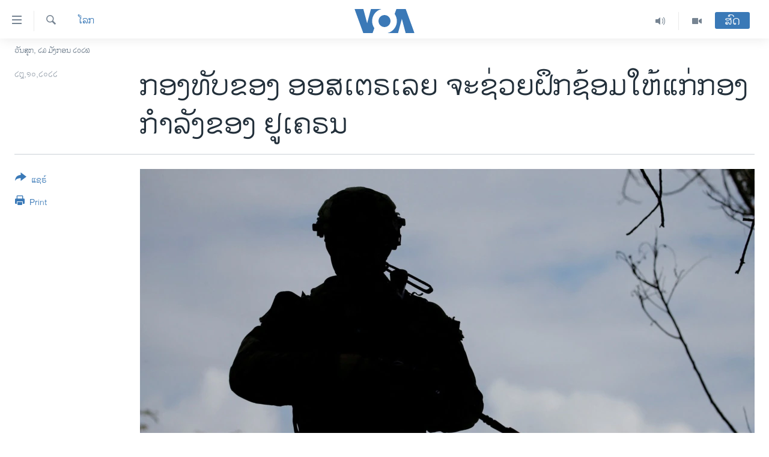

--- FILE ---
content_type: text/html; charset=utf-8
request_url: https://lao.voanews.com/a/australian-troops-to-help-train-ukrainian-forces-/6808068.html
body_size: 14202
content:

<!DOCTYPE html>
<html lang="lo" dir="ltr" class="no-js">
<head>
<link href="/Content/responsive/VOA/lo-LA/VOA-lo-LA.css?&amp;av=0.0.0.0&amp;cb=306" rel="stylesheet"/>
<script src="https://tags.voanews.com/voa-pangea/prod/utag.sync.js"></script> <script type='text/javascript' src='https://www.youtube.com/iframe_api' async></script>
<script type="text/javascript">
//a general 'js' detection, must be on top level in <head>, due to CSS performance
document.documentElement.className = "js";
var cacheBuster = "306";
var appBaseUrl = "/";
var imgEnhancerBreakpoints = [0, 144, 256, 408, 650, 1023, 1597];
var isLoggingEnabled = false;
var isPreviewPage = false;
var isLivePreviewPage = false;
if (!isPreviewPage) {
window.RFE = window.RFE || {};
window.RFE.cacheEnabledByParam = window.location.href.indexOf('nocache=1') === -1;
const url = new URL(window.location.href);
const params = new URLSearchParams(url.search);
// Remove the 'nocache' parameter
params.delete('nocache');
// Update the URL without the 'nocache' parameter
url.search = params.toString();
window.history.replaceState(null, '', url.toString());
} else {
window.addEventListener('load', function() {
const links = window.document.links;
for (let i = 0; i < links.length; i++) {
links[i].href = '#';
links[i].target = '_self';
}
})
}
var pwaEnabled = false;
var swCacheDisabled;
</script>
<meta charset="utf-8" />
<title>ກອງທັບຂອງ ອອສເຕຣເລຍ ຈະຊ່ວຍຝຶກຊ້ອມໃຫ້ແກ່ກອງກໍາລັງຂອງ ຢູເຄຣນ</title>
<meta name="description" content="ກອງກໍາລັງທະຫານຂອງ ອອສເຕຣເລຍ ເຂົ້າຮ່ວມຝຶກຊ້ອມໂຄງການຝຶກຊ້ອມ ເຊິ່ງຈັດຂຶ້ນໃນປະເທດອັງກິດ, ໃນປີນີ້ ລັດຖະບານແຄນເບີຣາ ຈະສົ່ງລົດຫຸ້ມເກາະໄປໃຫ້ ຢູເຄຣນ ອີກ" />
<meta name="keywords" content="ໂລກ" />
<meta name="viewport" content="width=device-width, initial-scale=1.0" />
<meta http-equiv="X-UA-Compatible" content="IE=edge" />
<meta name="robots" content="max-image-preview:large"><meta property="fb:pages" content="123452567734984" />
<meta name="msvalidate.01" content="3286EE554B6F672A6F2E608C02343C0E" />
<link href="https://www.voanews.com/a/australian-troops-to-help-train-ukrainian-forces-/6807552.html" rel="canonical" />
<meta name="apple-mobile-web-app-title" content="ວີໂອເອ" />
<meta name="apple-mobile-web-app-status-bar-style" content="black" />
<meta name="apple-itunes-app" content="app-id=632618796, app-argument=//6808068.ltr" />
<meta content="ກອງທັບຂອງ ອອສເຕຣເລຍ ຈະຊ່ວຍຝຶກຊ້ອມໃຫ້ແກ່ກອງກໍາລັງຂອງ ຢູເຄຣນ" property="og:title" />
<meta content="ກອງກໍາລັງທະຫານຂອງ ອອສເຕຣເລຍ ເຂົ້າຮ່ວມຝຶກຊ້ອມໂຄງການຝຶກຊ້ອມ ເຊິ່ງຈັດຂຶ້ນໃນປະເທດອັງກິດ, ໃນປີນີ້ ລັດຖະບານແຄນເບີຣາ ຈະສົ່ງລົດຫຸ້ມເກາະໄປໃຫ້ ຢູເຄຣນ ອີກ" property="og:description" />
<meta content="article" property="og:type" />
<meta content="https://lao.voanews.com/a/australian-troops-to-help-train-ukrainian-forces-/6808068.html" property="og:url" />
<meta content="ສຽງອາເມຣິກາ - ວີໂອເອ" property="og:site_name" />
<meta content="https://www.facebook.com/VOALao" property="article:publisher" />
<meta content="https://gdb.voanews.com/013b0000-0aff-0242-ff10-08dab7f763b5_w1200_h630.jpg" property="og:image" />
<meta content="1200" property="og:image:width" />
<meta content="630" property="og:image:height" />
<meta content="248018398653917" property="fb:app_id" />
<meta content="summary_large_image" name="twitter:card" />
<meta content="@SomeAccount" name="twitter:site" />
<meta content="https://gdb.voanews.com/013b0000-0aff-0242-ff10-08dab7f763b5_w1200_h630.jpg" name="twitter:image" />
<meta content="ກອງທັບຂອງ ອອສເຕຣເລຍ ຈະຊ່ວຍຝຶກຊ້ອມໃຫ້ແກ່ກອງກໍາລັງຂອງ ຢູເຄຣນ" name="twitter:title" />
<meta content="ກອງກໍາລັງທະຫານຂອງ ອອສເຕຣເລຍ ເຂົ້າຮ່ວມຝຶກຊ້ອມໂຄງການຝຶກຊ້ອມ ເຊິ່ງຈັດຂຶ້ນໃນປະເທດອັງກິດ, ໃນປີນີ້ ລັດຖະບານແຄນເບີຣາ ຈະສົ່ງລົດຫຸ້ມເກາະໄປໃຫ້ ຢູເຄຣນ ອີກ" name="twitter:description" />
<link rel="amphtml" href="https://lao.voanews.com/amp/australian-troops-to-help-train-ukrainian-forces-/6808068.html" />
<script type="application/ld+json">{"articleSection":"ໂລກ","isAccessibleForFree":true,"headline":"ກອງທັບຂອງ ອອສເຕຣເລຍ ຈະຊ່ວຍຝຶກຊ້ອມໃຫ້ແກ່ກອງກໍາລັງຂອງ ຢູເຄຣນ","inLanguage":"lo-LA","keywords":"ໂລກ","author":{"@type":"Person","name":"VOA"},"datePublished":"2022-10-28 11:21:10Z","dateModified":"2022-10-28 11:21:10Z","publisher":{"logo":{"width":512,"height":220,"@type":"ImageObject","url":"https://lao.voanews.com/Content/responsive/VOA/lo-LA/img/logo.png"},"@type":"NewsMediaOrganization","url":"https://lao.voanews.com","sameAs":["https://www.facebook.com/VOALao","https://www.youtube.com/VOALao","\r\nhttps://www.instagram.com/voalao/","https://twitter.com/VOALao"],"name":"ສຽງອາເມຣິກາ ວີໂອເອລາວ","alternateName":""},"@context":"https://schema.org","@type":"NewsArticle","mainEntityOfPage":"https://lao.voanews.com/a/australian-troops-to-help-train-ukrainian-forces-/6808068.html","url":"https://lao.voanews.com/a/australian-troops-to-help-train-ukrainian-forces-/6808068.html","description":"ກອງກໍາລັງທະຫານຂອງ ອອສເຕຣເລຍ ເຂົ້າຮ່ວມຝຶກຊ້ອມໂຄງການຝຶກຊ້ອມ ເຊິ່ງຈັດຂຶ້ນໃນປະເທດອັງກິດ, ໃນປີນີ້ ລັດຖະບານແຄນເບີຣາ ຈະສົ່ງລົດຫຸ້ມເກາະໄປໃຫ້ ຢູເຄຣນ ອີກ","image":{"width":1080,"height":608,"@type":"ImageObject","url":"https://gdb.voanews.com/013b0000-0aff-0242-ff10-08dab7f763b5_w1080_h608.jpg"},"name":"ກອງທັບຂອງ ອອສເຕຣເລຍ ຈະຊ່ວຍຝຶກຊ້ອມໃຫ້ແກ່ກອງກໍາລັງຂອງ ຢູເຄຣນ"}</script>
<script src="/Scripts/responsive/infographics.b?v=dVbZ-Cza7s4UoO3BqYSZdbxQZVF4BOLP5EfYDs4kqEo1&amp;av=0.0.0.0&amp;cb=306"></script>
<script src="/Scripts/responsive/loader.b?v=Q26XNwrL6vJYKjqFQRDnx01Lk2pi1mRsuLEaVKMsvpA1&amp;av=0.0.0.0&amp;cb=306"></script>
<link rel="icon" type="image/svg+xml" href="/Content/responsive/VOA/img/webApp/favicon.svg" />
<link rel="alternate icon" href="/Content/responsive/VOA/img/webApp/favicon.ico" />
<link rel="apple-touch-icon" sizes="152x152" href="/Content/responsive/VOA/img/webApp/ico-152x152.png" />
<link rel="apple-touch-icon" sizes="144x144" href="/Content/responsive/VOA/img/webApp/ico-144x144.png" />
<link rel="apple-touch-icon" sizes="114x114" href="/Content/responsive/VOA/img/webApp/ico-114x114.png" />
<link rel="apple-touch-icon" sizes="72x72" href="/Content/responsive/VOA/img/webApp/ico-72x72.png" />
<link rel="apple-touch-icon-precomposed" href="/Content/responsive/VOA/img/webApp/ico-57x57.png" />
<link rel="icon" sizes="192x192" href="/Content/responsive/VOA/img/webApp/ico-192x192.png" />
<link rel="icon" sizes="128x128" href="/Content/responsive/VOA/img/webApp/ico-128x128.png" />
<meta name="msapplication-TileColor" content="#ffffff" />
<meta name="msapplication-TileImage" content="/Content/responsive/VOA/img/webApp/ico-144x144.png" />
<link rel="alternate" type="application/rss+xml" title="VOA - Top Stories [RSS]" href="/api/" />
<link rel="sitemap" type="application/rss+xml" href="/sitemap.xml" />
</head>
<body class=" nav-no-loaded cc_theme pg-article print-lay-article js-category-to-nav nojs-images date-time-enabled">
<script type="text/javascript" >
var analyticsData = {url:"https://lao.voanews.com/a/australian-troops-to-help-train-ukrainian-forces-/6808068.html",property_id:"472",article_uid:"6808068",page_title:"ກອງທັບຂອງ ອອສເຕຣເລຍ ຈະຊ່ວຍຝຶກຊ້ອມໃຫ້ແກ່ກອງກໍາລັງຂອງ ຢູເຄຣນ",page_type:"article",content_type:"article",subcontent_type:"article",last_modified:"2022-10-28 11:21:10Z",pub_datetime:"2022-10-28 11:21:10Z",pub_year:"2022",pub_month:"10",pub_day:"28",pub_hour:"11",pub_weekday:"Friday",section:"ໂລກ",english_section:"world",byline:"",categories:"world",domain:"lao.voanews.com",language:"Lao",language_service:"VOA Lao",platform:"web",copied:"yes",copied_article:"6807552|415|VOA - English|2022-10-27",copied_title:"Australian Troops to Help Train Ukrainian Forces ",runs_js:"Yes",cms_release:"8.44.0.0.306",enviro_type:"prod",slug:"australian-troops-to-help-train-ukrainian-forces-",entity:"VOA",short_language_service:"LAO",platform_short:"W",page_name:"ກອງທັບຂອງ ອອສເຕຣເລຍ ຈະຊ່ວຍຝຶກຊ້ອມໃຫ້ແກ່ກອງກໍາລັງຂອງ ຢູເຄຣນ"};
</script>
<noscript><iframe src="https://www.googletagmanager.com/ns.html?id=GTM-N8MP7P" height="0" width="0" style="display:none;visibility:hidden"></iframe></noscript><script type="text/javascript" data-cookiecategory="analytics">
var gtmEventObject = Object.assign({}, analyticsData, {event: 'page_meta_ready'});window.dataLayer = window.dataLayer || [];window.dataLayer.push(gtmEventObject);
if (top.location === self.location) { //if not inside of an IFrame
var renderGtm = "true";
if (renderGtm === "true") {
(function(w,d,s,l,i){w[l]=w[l]||[];w[l].push({'gtm.start':new Date().getTime(),event:'gtm.js'});var f=d.getElementsByTagName(s)[0],j=d.createElement(s),dl=l!='dataLayer'?'&l='+l:'';j.async=true;j.src='//www.googletagmanager.com/gtm.js?id='+i+dl;f.parentNode.insertBefore(j,f);})(window,document,'script','dataLayer','GTM-N8MP7P');
}
}
</script>
<!--Analytics tag js version start-->
<script type="text/javascript" data-cookiecategory="analytics">
var utag_data = Object.assign({}, analyticsData, {});
if(typeof(TealiumTagFrom)==='function' && typeof(TealiumTagSearchKeyword)==='function') {
var utag_from=TealiumTagFrom();var utag_searchKeyword=TealiumTagSearchKeyword();
if(utag_searchKeyword!=null && utag_searchKeyword!=='' && utag_data["search_keyword"]==null) utag_data["search_keyword"]=utag_searchKeyword;if(utag_from!=null && utag_from!=='') utag_data["from"]=TealiumTagFrom();}
if(window.top!== window.self&&utag_data.page_type==="snippet"){utag_data.page_type = 'iframe';}
try{if(window.top!==window.self&&window.self.location.hostname===window.top.location.hostname){utag_data.platform = 'self-embed';utag_data.platform_short = 'se';}}catch(e){if(window.top!==window.self&&window.self.location.search.includes("platformType=self-embed")){utag_data.platform = 'cross-promo';utag_data.platform_short = 'cp';}}
(function(a,b,c,d){ a="https://tags.voanews.com/voa-pangea/prod/utag.js"; b=document;c="script";d=b.createElement(c);d.src=a;d.type="text/java"+c;d.async=true; a=b.getElementsByTagName(c)[0];a.parentNode.insertBefore(d,a); })();
</script>
<!--Analytics tag js version end-->
<!-- Analytics tag management NoScript -->
<noscript>
<img style="position: absolute; border: none;" src="https://ssc.voanews.com/b/ss/bbgprod,bbgentityvoa/1/G.4--NS/1583126958?pageName=voa%3alao%3aw%3aarticle%3a%e0%ba%81%e0%ba%ad%e0%ba%87%e0%ba%97%e0%ba%b1%e0%ba%9a%e0%ba%82%e0%ba%ad%e0%ba%87%20%e0%ba%ad%e0%ba%ad%e0%ba%aa%e0%bb%80%e0%ba%95%e0%ba%a3%e0%bb%80%e0%ba%a5%e0%ba%8d%20%e0%ba%88%e0%ba%b0%e0%ba%8a%e0%bb%88%e0%ba%a7%e0%ba%8d%e0%ba%9d%e0%ba%b6%e0%ba%81%e0%ba%8a%e0%bb%89%e0%ba%ad%e0%ba%a1%e0%bb%83%e0%ba%ab%e0%bb%89%e0%bb%81%e0%ba%81%e0%bb%88%e0%ba%81%e0%ba%ad%e0%ba%87%e0%ba%81%e0%bb%8d%e0%ba%b2%e0%ba%a5%e0%ba%b1%e0%ba%87%e0%ba%82%e0%ba%ad%e0%ba%87%20%e0%ba%a2%e0%ba%b9%e0%bb%80%e0%ba%84%e0%ba%a3%e0%ba%99&amp;c6=%e0%ba%81%e0%ba%ad%e0%ba%87%e0%ba%97%e0%ba%b1%e0%ba%9a%e0%ba%82%e0%ba%ad%e0%ba%87%20%e0%ba%ad%e0%ba%ad%e0%ba%aa%e0%bb%80%e0%ba%95%e0%ba%a3%e0%bb%80%e0%ba%a5%e0%ba%8d%20%e0%ba%88%e0%ba%b0%e0%ba%8a%e0%bb%88%e0%ba%a7%e0%ba%8d%e0%ba%9d%e0%ba%b6%e0%ba%81%e0%ba%8a%e0%bb%89%e0%ba%ad%e0%ba%a1%e0%bb%83%e0%ba%ab%e0%bb%89%e0%bb%81%e0%ba%81%e0%bb%88%e0%ba%81%e0%ba%ad%e0%ba%87%e0%ba%81%e0%bb%8d%e0%ba%b2%e0%ba%a5%e0%ba%b1%e0%ba%87%e0%ba%82%e0%ba%ad%e0%ba%87%20%e0%ba%a2%e0%ba%b9%e0%bb%80%e0%ba%84%e0%ba%a3%e0%ba%99&amp;v36=8.44.0.0.306&amp;v6=D=c6&amp;g=https%3a%2f%2flao.voanews.com%2fa%2faustralian-troops-to-help-train-ukrainian-forces-%2f6808068.html&amp;c1=D=g&amp;v1=D=g&amp;events=event1,event52&amp;c16=voa%20lao&amp;v16=D=c16&amp;c5=world&amp;v5=D=c5&amp;ch=%e0%bb%82%e0%ba%a5%e0%ba%81&amp;c15=lao&amp;v15=D=c15&amp;c4=article&amp;v4=D=c4&amp;c14=6808068&amp;v14=D=c14&amp;v20=no&amp;c17=web&amp;v17=D=c17&amp;mcorgid=518abc7455e462b97f000101%40adobeorg&amp;server=lao.voanews.com&amp;pageType=D=c4&amp;ns=bbg&amp;v29=D=server&amp;v25=voa&amp;v30=472&amp;v105=D=User-Agent " alt="analytics" width="1" height="1" /></noscript>
<!-- End of Analytics tag management NoScript -->
<!--*** Accessibility links - For ScreenReaders only ***-->
<section>
<div class="sr-only">
<h2>ລິ້ງ ສຳຫລັບເຂົ້າຫາ</h2>
<ul>
<li><a href="#content" data-disable-smooth-scroll="1">ຂ້າມ</a></li>
<li><a href="#navigation" data-disable-smooth-scroll="1">ຂ້າມ</a></li>
<li><a href="#txtHeaderSearch" data-disable-smooth-scroll="1">ຂ້າມໄປຫາ ຊອກຄົ້ນ</a></li>
</ul>
</div>
</section>
<div dir="ltr">
<div id="page">
<aside>
<div class="c-lightbox overlay-modal">
<div class="c-lightbox__intro">
<h2 class="c-lightbox__intro-title"></h2>
<button class="btn btn--rounded c-lightbox__btn c-lightbox__intro-next" title="ຕໍ່ໄປ">
<span class="ico ico--rounded ico-chevron-forward"></span>
<span class="sr-only">ຕໍ່ໄປ</span>
</button>
</div>
<div class="c-lightbox__nav">
<button class="btn btn--rounded c-lightbox__btn c-lightbox__btn--close" title="ອັດ">
<span class="ico ico--rounded ico-close"></span>
<span class="sr-only">ອັດ</span>
</button>
<button class="btn btn--rounded c-lightbox__btn c-lightbox__btn--prev" title="ກ່ອນ">
<span class="ico ico--rounded ico-chevron-backward"></span>
<span class="sr-only">ກ່ອນ</span>
</button>
<button class="btn btn--rounded c-lightbox__btn c-lightbox__btn--next" title="ຕໍ່ໄປ">
<span class="ico ico--rounded ico-chevron-forward"></span>
<span class="sr-only">ຕໍ່ໄປ</span>
</button>
</div>
<div class="c-lightbox__content-wrap">
<figure class="c-lightbox__content">
<span class="c-spinner c-spinner--lightbox">
<img src="/Content/responsive/img/player-spinner.png"
alt="please wait"
title="please wait" />
</span>
<div class="c-lightbox__img">
<div class="thumb">
<img src="" alt="" />
</div>
</div>
<figcaption>
<div class="c-lightbox__info c-lightbox__info--foot">
<span class="c-lightbox__counter"></span>
<span class="caption c-lightbox__caption"></span>
</div>
</figcaption>
</figure>
</div>
<div class="hidden">
<div class="content-advisory__box content-advisory__box--lightbox">
<span class="content-advisory__box-text">This image contains sensitive content which some people may find offensive or disturbing.</span>
<button class="btn btn--transparent content-advisory__box-btn m-t-md" value="text" type="button">
<span class="btn__text">
Click to reveal
</span>
</button>
</div>
</div>
</div>
<div class="print-dialogue">
<div class="container">
<h3 class="print-dialogue__title section-head">Print Options:</h3>
<div class="print-dialogue__opts">
<ul class="print-dialogue__opt-group">
<li class="form__group form__group--checkbox">
<input class="form__check " id="checkboxImages" name="checkboxImages" type="checkbox" checked="checked" />
<label for="checkboxImages" class="form__label m-t-md">Images</label>
</li>
<li class="form__group form__group--checkbox">
<input class="form__check " id="checkboxMultimedia" name="checkboxMultimedia" type="checkbox" checked="checked" />
<label for="checkboxMultimedia" class="form__label m-t-md">Multimedia</label>
</li>
</ul>
<ul class="print-dialogue__opt-group">
<li class="form__group form__group--checkbox">
<input class="form__check " id="checkboxEmbedded" name="checkboxEmbedded" type="checkbox" checked="checked" />
<label for="checkboxEmbedded" class="form__label m-t-md">Embedded Content</label>
</li>
<li class="hidden">
<input class="form__check " id="checkboxComments" name="checkboxComments" type="checkbox" />
<label for="checkboxComments" class="form__label m-t-md">Comments</label>
</li>
</ul>
</div>
<div class="print-dialogue__buttons">
<button class="btn btn--secondary close-button" type="button" title="ຍົກເລີກ">
<span class="btn__text ">ຍົກເລີກ</span>
</button>
<button class="btn btn-cust-print m-l-sm" type="button" title="Print">
<span class="btn__text ">Print</span>
</button>
</div>
</div>
</div>
<div class="ctc-message pos-fix">
<div class="ctc-message__inner">Link has been copied to clipboard</div>
</div>
</aside>
<div class="hdr-20 hdr-20--big">
<div class="hdr-20__inner">
<div class="hdr-20__max pos-rel">
<div class="hdr-20__side hdr-20__side--primary d-flex">
<label data-for="main-menu-ctrl" data-switcher-trigger="true" data-switch-target="main-menu-ctrl" class="burger hdr-trigger pos-rel trans-trigger" data-trans-evt="click" data-trans-id="menu">
<span class="ico ico-close hdr-trigger__ico hdr-trigger__ico--close burger__ico burger__ico--close"></span>
<span class="ico ico-menu hdr-trigger__ico hdr-trigger__ico--open burger__ico burger__ico--open"></span>
</label>
<div class="menu-pnl pos-fix trans-target" data-switch-target="main-menu-ctrl" data-trans-id="menu">
<div class="menu-pnl__inner">
<nav class="main-nav menu-pnl__item menu-pnl__item--first">
<ul class="main-nav__list accordeon" data-analytics-tales="false" data-promo-name="link" data-location-name="nav,secnav">
<li class="main-nav__item">
<a class="main-nav__item-name main-nav__item-name--link" href="https://lao.voanews.com/" title="ໂຮມເພຈ" >ໂຮມເພຈ</a>
</li>
<li class="main-nav__item">
<a class="main-nav__item-name main-nav__item-name--link" href="/p/5841.html" title="ລາວ" data-item-name="laos" >ລາວ</a>
</li>
<li class="main-nav__item">
<a class="main-nav__item-name main-nav__item-name--link" href="/p/5921.html" title="ອາເມຣິກາ" data-item-name="usa" >ອາເມຣິກາ</a>
</li>
<li class="main-nav__item">
<a class="main-nav__item-name main-nav__item-name--link" href="/us-presidential-election-2024" title="ການເລືອກຕັ້ງ ປະທານາທີບໍດີ ສະຫະລັດ 2024" data-item-name="US Presidential Election 2024" >ການເລືອກຕັ້ງ ປະທານາທີບໍດີ ສະຫະລັດ 2024</a>
</li>
<li class="main-nav__item">
<a class="main-nav__item-name main-nav__item-name--link" href="/china-news" title="ຂ່າວ​ຈີນ" data-item-name="China-news" >ຂ່າວ​ຈີນ</a>
</li>
<li class="main-nav__item">
<a class="main-nav__item-name main-nav__item-name--link" href="/worldnews" title="ໂລກ" data-item-name="world" >ໂລກ</a>
</li>
<li class="main-nav__item">
<a class="main-nav__item-name main-nav__item-name--link" href="/p/5844.html" title="ເອເຊຍ" data-item-name="asia" >ເອເຊຍ</a>
</li>
<li class="main-nav__item">
<a class="main-nav__item-name main-nav__item-name--link" href="/PressFreedom" title="ອິດສະຫຼະພາບດ້ານການຂ່າວ" data-item-name="Press-Freedom" >ອິດສະຫຼະພາບດ້ານການຂ່າວ</a>
</li>
<li class="main-nav__item">
<a class="main-nav__item-name main-nav__item-name--link" href="/p/5892.html" title="ຊີວິດຊາວລາວ" data-item-name="lao-diaspora" >ຊີວິດຊາວລາວ</a>
</li>
<li class="main-nav__item">
<a class="main-nav__item-name main-nav__item-name--link" href="/p/7555.html" title="ຊຸມຊົນຊາວລາວ" data-item-name="lao-community-in-america" >ຊຸມຊົນຊາວລາວ</a>
</li>
<li class="main-nav__item">
<a class="main-nav__item-name main-nav__item-name--link" href="/p/5873.html" title="ວິທະຍາສາດ-ເທັກໂນໂລຈີ" data-item-name="science-technology" >ວິທະຍາສາດ-ເທັກໂນໂລຈີ</a>
</li>
<li class="main-nav__item">
<a class="main-nav__item-name main-nav__item-name--link" href="/p/8560.html" title="ທຸລະກິດ" data-item-name="business" >ທຸລະກິດ</a>
</li>
<li class="main-nav__item">
<a class="main-nav__item-name main-nav__item-name--link" href="/p/5929.html" title="ພາສາອັງກິດ" data-item-name="english-learning" >ພາສາອັງກິດ</a>
</li>
<li class="main-nav__item">
<a class="main-nav__item-name main-nav__item-name--link" href="/p/5906.html" title="ວີດີໂອ" data-item-name="all-video" >ວີດີໂອ</a>
</li>
<li class="main-nav__item accordeon__item" data-switch-target="menu-item-1624">
<label class="main-nav__item-name main-nav__item-name--label accordeon__control-label" data-switcher-trigger="true" data-for="menu-item-1624">
ສຽງ
<span class="ico ico-chevron-down main-nav__chev"></span>
</label>
<div class="main-nav__sub-list">
<a class="main-nav__item-name main-nav__item-name--link main-nav__item-name--sub" href="/z/2348" title="ລາຍການກະຈາຍສຽງ" data-item-name="radio-show" >ລາຍການກະຈາຍສຽງ</a>
<a class="main-nav__item-name main-nav__item-name--link main-nav__item-name--sub" href="/z/6955" title="ລາຍງານ" data-item-name="report-audios" >ລາຍງານ</a>
</div>
</li>
</ul>
</nav>
<div class="menu-pnl__item menu-pnl__item--social">
<h5 class="menu-pnl__sub-head">ຕິດຕາມພວກເຮົາ ທີ່</h5>
<a href="https://www.facebook.com/VOALao" title="ຕິດຕາມພວກເຮົາທາງເຟສບຸກ" data-analytics-text="follow_on_facebook" class="btn btn--rounded btn--social-inverted menu-pnl__btn js-social-btn btn-facebook" target="_blank" rel="noopener">
<span class="ico ico-facebook-alt ico--rounded"></span>
</a>
<a href="
https://www.instagram.com/voalao/" title="Follow us on Instagram" data-analytics-text="follow_on_instagram" class="btn btn--rounded btn--social-inverted menu-pnl__btn js-social-btn btn-instagram" target="_blank" rel="noopener">
<span class="ico ico-instagram ico--rounded"></span>
</a>
<a href="https://www.youtube.com/VOALao" title="ຕິດຕາມພວກເຮົາທາງຢູທູບ" data-analytics-text="follow_on_youtube" class="btn btn--rounded btn--social-inverted menu-pnl__btn js-social-btn btn-youtube" target="_blank" rel="noopener">
<span class="ico ico-youtube ico--rounded"></span>
</a>
<a href="https://twitter.com/VOALao" title="ຕິດຕາມພວກເຮົາທາງ Twitter" data-analytics-text="follow_on_twitter" class="btn btn--rounded btn--social-inverted menu-pnl__btn js-social-btn btn-twitter" target="_blank" rel="noopener">
<span class="ico ico-twitter ico--rounded"></span>
</a>
</div>
<div class="menu-pnl__item">
<a href="/navigation/allsites" class="menu-pnl__item-link">
<span class="ico ico-languages "></span>
ພາສາຕ່າງໆ
</a>
</div>
</div>
</div>
<label data-for="top-search-ctrl" data-switcher-trigger="true" data-switch-target="top-search-ctrl" class="top-srch-trigger hdr-trigger">
<span class="ico ico-close hdr-trigger__ico hdr-trigger__ico--close top-srch-trigger__ico top-srch-trigger__ico--close"></span>
<span class="ico ico-search hdr-trigger__ico hdr-trigger__ico--open top-srch-trigger__ico top-srch-trigger__ico--open"></span>
</label>
<div class="srch-top srch-top--in-header" data-switch-target="top-search-ctrl">
<div class="container">
<form action="/s" class="srch-top__form srch-top__form--in-header" id="form-topSearchHeader" method="get" role="search"><label for="txtHeaderSearch" class="sr-only">ຄົ້ນຫາ</label>
<input type="text" id="txtHeaderSearch" name="k" placeholder="ຊອກຫາບົດຂຽນ" accesskey="s" value="" class="srch-top__input analyticstag-event" onkeydown="if (event.keyCode === 13) { FireAnalyticsTagEventOnSearch('search', $dom.get('#txtHeaderSearch')[0].value) }" />
<button title="ຄົ້ນຫາ" type="submit" class="btn btn--top-srch analyticstag-event" onclick="FireAnalyticsTagEventOnSearch('search', $dom.get('#txtHeaderSearch')[0].value) ">
<span class="ico ico-search"></span>
</button></form>
</div>
</div>
<a href="/" class="main-logo-link">
<img src="/Content/responsive/VOA/lo-LA/img/logo-compact.svg" class="main-logo main-logo--comp" alt="site logo">
<img src="/Content/responsive/VOA/lo-LA/img/logo.svg" class="main-logo main-logo--big" alt="site logo">
</a>
</div>
<div class="hdr-20__side hdr-20__side--secondary d-flex">
<a href="/p/5906.html" title="Video" class="hdr-20__secondary-item" data-item-name="video">
<span class="ico ico-video hdr-20__secondary-icon"></span>
</a>
<a href="/z/2348" title="Audio" class="hdr-20__secondary-item" data-item-name="audio">
<span class="ico ico-audio hdr-20__secondary-icon"></span>
</a>
<a href="/s" title="ຄົ້ນຫາ" class="hdr-20__secondary-item hdr-20__secondary-item--search" data-item-name="search">
<span class="ico ico-search hdr-20__secondary-icon hdr-20__secondary-icon--search"></span>
</a>
<div class="hdr-20__secondary-item live-b-drop">
<div class="live-b-drop__off">
<a href="/live/" class="live-b-drop__link" title="ສົດ" data-item-name="live">
<span class="badge badge--live-btn badge--live-btn-off">
ສົດ
</span>
</a>
</div>
<div class="live-b-drop__on hidden">
<label data-for="live-ctrl" data-switcher-trigger="true" data-switch-target="live-ctrl" class="live-b-drop__label pos-rel">
<span class="badge badge--live badge--live-btn">
ສົດ
</span>
<span class="ico ico-close live-b-drop__label-ico live-b-drop__label-ico--close"></span>
</label>
<div class="live-b-drop__panel" id="targetLivePanelDiv" data-switch-target="live-ctrl"></div>
</div>
</div>
<div class="srch-bottom">
<form action="/s" class="srch-bottom__form d-flex" id="form-bottomSearch" method="get" role="search"><label for="txtSearch" class="sr-only">ຄົ້ນຫາ</label>
<input type="search" id="txtSearch" name="k" placeholder="ຊອກຫາບົດຂຽນ" accesskey="s" value="" class="srch-bottom__input analyticstag-event" onkeydown="if (event.keyCode === 13) { FireAnalyticsTagEventOnSearch('search', $dom.get('#txtSearch')[0].value) }" />
<button title="ຄົ້ນຫາ" type="submit" class="btn btn--bottom-srch analyticstag-event" onclick="FireAnalyticsTagEventOnSearch('search', $dom.get('#txtSearch')[0].value) ">
<span class="ico ico-search"></span>
</button></form>
</div>
</div>
<img src="/Content/responsive/VOA/lo-LA/img/logo-print.gif" class="logo-print" alt="site logo">
<img src="/Content/responsive/VOA/lo-LA/img/logo-print_color.png" class="logo-print logo-print--color" alt="site logo">
</div>
</div>
</div>
<script>
if (document.body.className.indexOf('pg-home') > -1) {
var nav2In = document.querySelector('.hdr-20__inner');
var nav2Sec = document.querySelector('.hdr-20__side--secondary');
var secStyle = window.getComputedStyle(nav2Sec);
if (nav2In && window.pageYOffset < 150 && secStyle['position'] !== 'fixed') {
nav2In.classList.add('hdr-20__inner--big')
}
}
</script>
<div class="c-hlights c-hlights--breaking c-hlights--no-item" data-hlight-display="mobile,desktop">
<div class="c-hlights__wrap container p-0">
<div class="c-hlights__nav">
<a role="button" href="#" title="ກ່ອນ">
<span class="ico ico-chevron-backward m-0"></span>
<span class="sr-only">ກ່ອນ</span>
</a>
<a role="button" href="#" title="ຕໍ່ໄປ">
<span class="ico ico-chevron-forward m-0"></span>
<span class="sr-only">ຕໍ່ໄປ</span>
</a>
</div>
<span class="c-hlights__label">
<span class="">Breaking News</span>
<span class="switcher-trigger">
<label data-for="more-less-1" data-switcher-trigger="true" class="switcher-trigger__label switcher-trigger__label--more p-b-0" title="ເບິ່ງຕື່ມອີກ">
<span class="ico ico-chevron-down"></span>
</label>
<label data-for="more-less-1" data-switcher-trigger="true" class="switcher-trigger__label switcher-trigger__label--less p-b-0" title="Show less">
<span class="ico ico-chevron-up"></span>
</label>
</span>
</span>
<ul class="c-hlights__items switcher-target" data-switch-target="more-less-1">
</ul>
</div>
</div> <div class="date-time-area ">
<div class="container">
<span class="date-time">
ວັນສຸກ, ໒໓ ມັງກອນ ໒໐໒໖
</span>
</div>
</div>
<div id="content">
<main class="container">
<div class="hdr-container">
<div class="row">
<div class="col-category col-xs-12 col-md-2 pull-left"> <div class="category js-category">
<a class="" href="/z/2368">ໂລກ</a> </div>
</div><div class="col-title col-xs-12 col-md-10 pull-right"> <h1 class="title pg-title">
ກອງທັບຂອງ ອອສເຕຣເລຍ ຈະຊ່ວຍຝຶກຊ້ອມໃຫ້ແກ່ກອງກໍາລັງຂອງ ຢູເຄຣນ
</h1>
</div><div class="col-publishing-details col-xs-12 col-sm-12 col-md-2 pull-left"> <div class="publishing-details ">
<div class="published">
<span class="date" title="ຕາມເວລາໃນລາວ">
<time pubdate="pubdate" datetime="2022-10-28T18:21:10+07:00">
໒໘,໑໐,໒໐໒໒
</time>
</span>
</div>
</div>
</div><div class="col-lg-12 separator"> <div class="separator">
<hr class="title-line" />
</div>
</div><div class="col-multimedia col-xs-12 col-md-10 pull-right"> <div class="cover-media">
<figure class="media-image js-media-expand">
<div class="img-wrap">
<div class="thumb thumb16_9">
<img src="https://gdb.voanews.com/013b0000-0aff-0242-ff10-08dab7f763b5_w250_r1_s.jpg" alt="ແຟ້ມ-ພາກຕາເວັນອອກສຽງເໜືອຂອງປະເທດອອສເຕຣເລຍ, ວັນທີ 13 ກໍລະກົດ 2017. ໃນອາທິດນີ້, ອອສເຕຣເລຍກ່າວວ່າ ພວກເຂົາເຈົ້າຈະສົ່ງກອງກໍາລັງທາງທະຫານໄປອັງກິດ ເພື່ອດໍາເນີນການຝຶກແອບໃຫ້ແກ່ກອງກໍາລັງຂອງ ຢູເຄຣນ." />
</div>
</div>
<figcaption>
<span class="caption">ແຟ້ມ-ພາກຕາເວັນອອກສຽງເໜືອຂອງປະເທດອອສເຕຣເລຍ, ວັນທີ 13 ກໍລະກົດ 2017. ໃນອາທິດນີ້, ອອສເຕຣເລຍກ່າວວ່າ ພວກເຂົາເຈົ້າຈະສົ່ງກອງກໍາລັງທາງທະຫານໄປອັງກິດ ເພື່ອດໍາເນີນການຝຶກແອບໃຫ້ແກ່ກອງກໍາລັງຂອງ ຢູເຄຣນ.</span>
</figcaption>
</figure>
</div>
</div><div class="col-xs-12 col-md-2 pull-left article-share pos-rel"> <div class="share--box">
<div class="sticky-share-container" style="display:none">
<div class="container">
<a href="https://lao.voanews.com" id="logo-sticky-share">&nbsp;</a>
<div class="pg-title pg-title--sticky-share">
ກອງທັບຂອງ ອອສເຕຣເລຍ ຈະຊ່ວຍຝຶກຊ້ອມໃຫ້ແກ່ກອງກໍາລັງຂອງ ຢູເຄຣນ
</div>
<div class="sticked-nav-actions">
<!--This part is for sticky navigation display-->
<p class="buttons link-content-sharing p-0 ">
<button class="btn btn--link btn-content-sharing p-t-0 " id="btnContentSharing" value="text" role="Button" type="" title="ໂຫລດຂ່າວຕື່ມອີກ ເພື່ອແຊຣ໌">
<span class="ico ico-share ico--l"></span>
<span class="btn__text ">
ແຊຣ໌
</span>
</button>
</p>
<aside class="content-sharing js-content-sharing js-content-sharing--apply-sticky content-sharing--sticky"
role="complementary"
data-share-url="https://lao.voanews.com/a/australian-troops-to-help-train-ukrainian-forces-/6808068.html" data-share-title="ກອງທັບຂອງ ອອສເຕຣເລຍ ຈະຊ່ວຍຝຶກຊ້ອມໃຫ້ແກ່ກອງກໍາລັງຂອງ ຢູເຄຣນ" data-share-text="ກອງກໍາລັງທະຫານຂອງ ອອສເຕຣເລຍ ເຂົ້າຮ່ວມຝຶກຊ້ອມໂຄງການຝຶກຊ້ອມ ເຊິ່ງຈັດຂຶ້ນໃນປະເທດອັງກິດ, ໃນປີນີ້ ລັດຖະບານແຄນເບີຣາ ຈະສົ່ງລົດຫຸ້ມເກາະໄປໃຫ້ ຢູເຄຣນ ອີກ">
<div class="content-sharing__popover">
<h6 class="content-sharing__title">ແຊຣ໌ </h6>
<button href="#close" id="btnCloseSharing" class="btn btn--text-like content-sharing__close-btn">
<span class="ico ico-close ico--l"></span>
</button>
<ul class="content-sharing__list">
<li class="content-sharing__item">
<div class="ctc ">
<input type="text" class="ctc__input" readonly="readonly">
<a href="" js-href="https://lao.voanews.com/a/australian-troops-to-help-train-ukrainian-forces-/6808068.html" class="content-sharing__link ctc__button">
<span class="ico ico-copy-link ico--rounded ico--s"></span>
<span class="content-sharing__link-text">Copy link</span>
</a>
</div>
</li>
<li class="content-sharing__item">
<a href="https://facebook.com/sharer.php?u=https%3a%2f%2flao.voanews.com%2fa%2faustralian-troops-to-help-train-ukrainian-forces-%2f6808068.html"
data-analytics-text="share_on_facebook"
title="Facebook" target="_blank"
class="content-sharing__link js-social-btn">
<span class="ico ico-facebook ico--rounded ico--s"></span>
<span class="content-sharing__link-text">Facebook</span>
</a>
</li>
<li class="content-sharing__item">
<a href="https://twitter.com/share?url=https%3a%2f%2flao.voanews.com%2fa%2faustralian-troops-to-help-train-ukrainian-forces-%2f6808068.html&amp;text=%e0%ba%81%e0%ba%ad%e0%ba%87%e0%ba%97%e0%ba%b1%e0%ba%9a%e0%ba%82%e0%ba%ad%e0%ba%87+%e0%ba%ad%e0%ba%ad%e0%ba%aa%e0%bb%80%e0%ba%95%e0%ba%a3%e0%bb%80%e0%ba%a5%e0%ba%8d+%e0%ba%88%e0%ba%b0%e0%ba%8a%e0%bb%88%e0%ba%a7%e0%ba%8d%e0%ba%9d%e0%ba%b6%e0%ba%81%e0%ba%8a%e0%bb%89%e0%ba%ad%e0%ba%a1%e0%bb%83%e0%ba%ab%e0%bb%89%e0%bb%81%e0%ba%81%e0%bb%88%e0%ba%81%e0%ba%ad%e0%ba%87%e0%ba%81%e0%bb%8d%e0%ba%b2%e0%ba%a5%e0%ba%b1%e0%ba%87%e0%ba%82%e0%ba%ad%e0%ba%87+%e0%ba%a2%e0%ba%b9%e0%bb%80%e0%ba%84%e0%ba%a3%e0%ba%99"
data-analytics-text="share_on_twitter"
title="Twitter" target="_blank"
class="content-sharing__link js-social-btn">
<span class="ico ico-twitter ico--rounded ico--s"></span>
<span class="content-sharing__link-text">Twitter</span>
</a>
</li>
<li class="content-sharing__item visible-xs-inline-block visible-sm-inline-block">
<a href="whatsapp://send?text=https%3a%2f%2flao.voanews.com%2fa%2faustralian-troops-to-help-train-ukrainian-forces-%2f6808068.html"
data-analytics-text="share_on_whatsapp"
title="WhatsApp" target="_blank"
class="content-sharing__link js-social-btn">
<span class="ico ico-whatsapp ico--rounded ico--s"></span>
<span class="content-sharing__link-text">WhatsApp</span>
</a>
</li>
<li class="content-sharing__item visible-md-inline-block visible-lg-inline-block">
<a href="https://web.whatsapp.com/send?text=https%3a%2f%2flao.voanews.com%2fa%2faustralian-troops-to-help-train-ukrainian-forces-%2f6808068.html"
data-analytics-text="share_on_whatsapp_desktop"
title="WhatsApp" target="_blank"
class="content-sharing__link js-social-btn">
<span class="ico ico-whatsapp ico--rounded ico--s"></span>
<span class="content-sharing__link-text">WhatsApp</span>
</a>
</li>
<li class="content-sharing__item visible-xs-inline-block visible-sm-inline-block">
<a href="https://line.me/R/msg/text/?https%3a%2f%2flao.voanews.com%2fa%2faustralian-troops-to-help-train-ukrainian-forces-%2f6808068.html"
data-analytics-text="share_on_line"
title="Line" target="_blank"
class="content-sharing__link js-social-btn">
<span class="ico ico-line ico--rounded ico--s"></span>
<span class="content-sharing__link-text">Line</span>
</a>
</li>
<li class="content-sharing__item visible-md-inline-block visible-lg-inline-block">
<a href="https://timeline.line.me/social-plugin/share?url=https%3a%2f%2flao.voanews.com%2fa%2faustralian-troops-to-help-train-ukrainian-forces-%2f6808068.html"
data-analytics-text="share_on_line_desktop"
title="Line" target="_blank"
class="content-sharing__link js-social-btn">
<span class="ico ico-line ico--rounded ico--s"></span>
<span class="content-sharing__link-text">Line</span>
</a>
</li>
<li class="content-sharing__item">
<a href="mailto:?body=https%3a%2f%2flao.voanews.com%2fa%2faustralian-troops-to-help-train-ukrainian-forces-%2f6808068.html&amp;subject=ກອງທັບຂອງ ອອສເຕຣເລຍ ຈະຊ່ວຍຝຶກຊ້ອມໃຫ້ແກ່ກອງກໍາລັງຂອງ ຢູເຄຣນ"
title="Email"
class="content-sharing__link ">
<span class="ico ico-email ico--rounded ico--s"></span>
<span class="content-sharing__link-text">Email</span>
</a>
</li>
</ul>
</div>
</aside>
</div>
</div>
</div>
<div class="links">
<p class="buttons link-content-sharing p-0 ">
<button class="btn btn--link btn-content-sharing p-t-0 " id="btnContentSharing" value="text" role="Button" type="" title="ໂຫລດຂ່າວຕື່ມອີກ ເພື່ອແຊຣ໌">
<span class="ico ico-share ico--l"></span>
<span class="btn__text ">
ແຊຣ໌
</span>
</button>
</p>
<aside class="content-sharing js-content-sharing " role="complementary"
data-share-url="https://lao.voanews.com/a/australian-troops-to-help-train-ukrainian-forces-/6808068.html" data-share-title="ກອງທັບຂອງ ອອສເຕຣເລຍ ຈະຊ່ວຍຝຶກຊ້ອມໃຫ້ແກ່ກອງກໍາລັງຂອງ ຢູເຄຣນ" data-share-text="ກອງກໍາລັງທະຫານຂອງ ອອສເຕຣເລຍ ເຂົ້າຮ່ວມຝຶກຊ້ອມໂຄງການຝຶກຊ້ອມ ເຊິ່ງຈັດຂຶ້ນໃນປະເທດອັງກິດ, ໃນປີນີ້ ລັດຖະບານແຄນເບີຣາ ຈະສົ່ງລົດຫຸ້ມເກາະໄປໃຫ້ ຢູເຄຣນ ອີກ">
<div class="content-sharing__popover">
<h6 class="content-sharing__title">ແຊຣ໌ </h6>
<button href="#close" id="btnCloseSharing" class="btn btn--text-like content-sharing__close-btn">
<span class="ico ico-close ico--l"></span>
</button>
<ul class="content-sharing__list">
<li class="content-sharing__item">
<div class="ctc ">
<input type="text" class="ctc__input" readonly="readonly">
<a href="" js-href="https://lao.voanews.com/a/australian-troops-to-help-train-ukrainian-forces-/6808068.html" class="content-sharing__link ctc__button">
<span class="ico ico-copy-link ico--rounded ico--l"></span>
<span class="content-sharing__link-text">Copy link</span>
</a>
</div>
</li>
<li class="content-sharing__item">
<a href="https://facebook.com/sharer.php?u=https%3a%2f%2flao.voanews.com%2fa%2faustralian-troops-to-help-train-ukrainian-forces-%2f6808068.html"
data-analytics-text="share_on_facebook"
title="Facebook" target="_blank"
class="content-sharing__link js-social-btn">
<span class="ico ico-facebook ico--rounded ico--l"></span>
<span class="content-sharing__link-text">Facebook</span>
</a>
</li>
<li class="content-sharing__item">
<a href="https://twitter.com/share?url=https%3a%2f%2flao.voanews.com%2fa%2faustralian-troops-to-help-train-ukrainian-forces-%2f6808068.html&amp;text=%e0%ba%81%e0%ba%ad%e0%ba%87%e0%ba%97%e0%ba%b1%e0%ba%9a%e0%ba%82%e0%ba%ad%e0%ba%87+%e0%ba%ad%e0%ba%ad%e0%ba%aa%e0%bb%80%e0%ba%95%e0%ba%a3%e0%bb%80%e0%ba%a5%e0%ba%8d+%e0%ba%88%e0%ba%b0%e0%ba%8a%e0%bb%88%e0%ba%a7%e0%ba%8d%e0%ba%9d%e0%ba%b6%e0%ba%81%e0%ba%8a%e0%bb%89%e0%ba%ad%e0%ba%a1%e0%bb%83%e0%ba%ab%e0%bb%89%e0%bb%81%e0%ba%81%e0%bb%88%e0%ba%81%e0%ba%ad%e0%ba%87%e0%ba%81%e0%bb%8d%e0%ba%b2%e0%ba%a5%e0%ba%b1%e0%ba%87%e0%ba%82%e0%ba%ad%e0%ba%87+%e0%ba%a2%e0%ba%b9%e0%bb%80%e0%ba%84%e0%ba%a3%e0%ba%99"
data-analytics-text="share_on_twitter"
title="Twitter" target="_blank"
class="content-sharing__link js-social-btn">
<span class="ico ico-twitter ico--rounded ico--l"></span>
<span class="content-sharing__link-text">Twitter</span>
</a>
</li>
<li class="content-sharing__item visible-xs-inline-block visible-sm-inline-block">
<a href="whatsapp://send?text=https%3a%2f%2flao.voanews.com%2fa%2faustralian-troops-to-help-train-ukrainian-forces-%2f6808068.html"
data-analytics-text="share_on_whatsapp"
title="WhatsApp" target="_blank"
class="content-sharing__link js-social-btn">
<span class="ico ico-whatsapp ico--rounded ico--l"></span>
<span class="content-sharing__link-text">WhatsApp</span>
</a>
</li>
<li class="content-sharing__item visible-md-inline-block visible-lg-inline-block">
<a href="https://web.whatsapp.com/send?text=https%3a%2f%2flao.voanews.com%2fa%2faustralian-troops-to-help-train-ukrainian-forces-%2f6808068.html"
data-analytics-text="share_on_whatsapp_desktop"
title="WhatsApp" target="_blank"
class="content-sharing__link js-social-btn">
<span class="ico ico-whatsapp ico--rounded ico--l"></span>
<span class="content-sharing__link-text">WhatsApp</span>
</a>
</li>
<li class="content-sharing__item visible-xs-inline-block visible-sm-inline-block">
<a href="https://line.me/R/msg/text/?https%3a%2f%2flao.voanews.com%2fa%2faustralian-troops-to-help-train-ukrainian-forces-%2f6808068.html"
data-analytics-text="share_on_line"
title="Line" target="_blank"
class="content-sharing__link js-social-btn">
<span class="ico ico-line ico--rounded ico--l"></span>
<span class="content-sharing__link-text">Line</span>
</a>
</li>
<li class="content-sharing__item visible-md-inline-block visible-lg-inline-block">
<a href="https://timeline.line.me/social-plugin/share?url=https%3a%2f%2flao.voanews.com%2fa%2faustralian-troops-to-help-train-ukrainian-forces-%2f6808068.html"
data-analytics-text="share_on_line_desktop"
title="Line" target="_blank"
class="content-sharing__link js-social-btn">
<span class="ico ico-line ico--rounded ico--l"></span>
<span class="content-sharing__link-text">Line</span>
</a>
</li>
<li class="content-sharing__item">
<a href="mailto:?body=https%3a%2f%2flao.voanews.com%2fa%2faustralian-troops-to-help-train-ukrainian-forces-%2f6808068.html&amp;subject=ກອງທັບຂອງ ອອສເຕຣເລຍ ຈະຊ່ວຍຝຶກຊ້ອມໃຫ້ແກ່ກອງກໍາລັງຂອງ ຢູເຄຣນ"
title="Email"
class="content-sharing__link ">
<span class="ico ico-email ico--rounded ico--l"></span>
<span class="content-sharing__link-text">Email</span>
</a>
</li>
</ul>
</div>
</aside>
<p class="link-print visible-md visible-lg buttons p-0">
<button class="btn btn--link btn-print p-t-0" onclick="if (typeof FireAnalyticsTagEvent === 'function') {FireAnalyticsTagEvent({ on_page_event: 'print_story' });}return false" title="(CTRL+P)">
<span class="ico ico-print"></span>
<span class="btn__text">Print</span>
</button>
</p>
</div>
</div>
</div>
</div>
</div>
<div class="body-container">
<div class="row">
<div class="col-xs-12 col-sm-12 col-md-10 col-lg-10 pull-right">
<div class="row">
<div class="col-xs-12 col-sm-12 col-md-8 col-lg-8 pull-left bottom-offset content-offset">
<div id="article-content" class="content-floated-wrap fb-quotable">
<div class="wsw">
<p>ອອສເຕຣເລຍກ່າວວ່າ ພວກເຂົາເຈົ້າຈະສົ່ງກອງກໍາລັງໄປປະເທດ ອັງກິດ ເພື່ອທໍາການຝຶກແອບໃຫ້ກອງກໍາລັງປະເທດຢູເຄຣນ. ຟີລ ເມີເຊີ ມີລາຍງານກ່ຽວກັບເລື້ອງນີ້ຈາກນະຄອນຊິດນີ, ເຊິ່ງ ທິບສຸດາ ມີລາຍລະອຽດມາສະເໜີທ່ານໃນອັນດັບຕໍ່ໄປ.</p>
<div class="wsw__embed">
<div class="media-pholder media-pholder--audio media-pholder--embed">
<div class="c-sticky-container" data-poster="">
<div class="c-sticky-element" data-sp_api="pangea-video" data-persistent data-persistent-browse-out >
<div class="c-mmp c-mmp--enabled c-mmp--loading c-mmp--audio c-mmp--embed c-sticky-element__swipe-el"
data-player_id="" data-title="ເຊີນຮັບຟັງລາຍງານກ່ຽວກັບ ຄວາມຕັ້ງໃຈໃນການຊ່ວຍເຫຼືອ ຢູເຄຣນ ຂອງ ອອສເຕຣເລຍ" data-hide-title="False"
data-breakpoint_s="320" data-breakpoint_m="640" data-breakpoint_l="992"
data-hlsjs-src="/Scripts/responsive/hls.b"
data-bypass-dash-for-vod="true"
data-bypass-dash-for-live-video="true"
data-bypass-dash-for-live-audio="true"
id="player6809307">
<div class="c-mmp__poster js-poster">
</div>
<a class="c-mmp__fallback-link" href="https://voa-audio.voanews.eu/vla/2022/10/28/013b0000-0aff-0242-219f-08dab8d1dbc2.mp3">
<span class="c-mmp__fallback-link-icon">
<span class="ico ico-audio"></span>
</span>
</a>
<div class="c-spinner">
<img src="/Content/responsive/img/player-spinner.png" alt="please wait" title="please wait" />
</div>
<div class="c-mmp__player">
<audio src="https://voa-audio.voanews.eu/vla/2022/10/28/013b0000-0aff-0242-219f-08dab8d1dbc2.mp3" data-fallbacksrc="" data-fallbacktype="" data-type="audio/mp3" data-info="64 kbps" data-sources="" data-pub_datetime="2022-10-28 17:48:49Z" data-lt-on-play="0" data-lt-url="" webkit-playsinline="webkit-playsinline" playsinline="playsinline" style="width:100%;height:140px" title="ເຊີນຮັບຟັງລາຍງານກ່ຽວກັບ ຄວາມຕັ້ງໃຈໃນການຊ່ວຍເຫຼືອ ຢູເຄຣນ ຂອງ ອອສເຕຣເລຍ">
</audio>
</div>
<div class="c-mmp__overlay c-mmp__overlay--title c-mmp__overlay--partial c-mmp__overlay--disabled c-mmp__overlay--slide-from-top js-c-mmp__title-overlay">
<span class="c-mmp__overlay-actions c-mmp__overlay-actions-top js-overlay-actions">
<span class="c-mmp__overlay-actions-link c-mmp__overlay-actions-link--embed js-btn-embed-overlay" title="Embed">
<span class="c-mmp__overlay-actions-link-ico ico ico-embed-code"></span>
<span class="c-mmp__overlay-actions-link-text">Embed</span>
</span>
<span class="c-mmp__overlay-actions-link c-mmp__overlay-actions-link--share js-btn-sharing-overlay" title="share">
<span class="c-mmp__overlay-actions-link-ico ico ico-share"></span>
<span class="c-mmp__overlay-actions-link-text">share</span>
</span>
<span class="c-mmp__overlay-actions-link c-mmp__overlay-actions-link--close-sticky c-sticky-element__close-el" title="close">
<span class="c-mmp__overlay-actions-link-ico ico ico-close"></span>
</span>
</span>
<div class="c-mmp__overlay-title js-overlay-title">
<h5 class="c-mmp__overlay-media-title">
<a class="js-media-title-link" href="/a/australian-troops-to-help-train-ukrainian-forces-/6809307.html" target="_blank" rel="noopener" title="ເຊີນຮັບຟັງລາຍງານກ່ຽວກັບ ຄວາມຕັ້ງໃຈໃນການຊ່ວຍເຫຼືອ ຢູເຄຣນ ຂອງ ອອສເຕຣເລຍ">ເຊີນຮັບຟັງລາຍງານກ່ຽວກັບ ຄວາມຕັ້ງໃຈໃນການຊ່ວຍເຫຼືອ ຢູເຄຣນ ຂອງ ອອສເຕຣເລຍ</a>
</h5>
<div class="c-mmp__overlay-site-title">
<small>by <a href="https://lao.voanews.com" target="_blank" rel="noopener" title="ສຽງອາເມຣິກາ ວີໂອເອລາວ">ສຽງອາເມຣິກາ ວີໂອເອລາວ</a></small>
</div>
</div>
</div>
<div class="c-mmp__overlay c-mmp__overlay--sharing c-mmp__overlay--disabled c-mmp__overlay--slide-from-bottom js-c-mmp__sharing-overlay">
<span class="c-mmp__overlay-actions">
<span class="c-mmp__overlay-actions-link c-mmp__overlay-actions-link--embed js-btn-embed-overlay" title="Embed">
<span class="c-mmp__overlay-actions-link-ico ico ico-embed-code"></span>
<span class="c-mmp__overlay-actions-link-text">Embed</span>
</span>
<span class="c-mmp__overlay-actions-link c-mmp__overlay-actions-link--share js-btn-sharing-overlay" title="share">
<span class="c-mmp__overlay-actions-link-ico ico ico-share"></span>
<span class="c-mmp__overlay-actions-link-text">share</span>
</span>
<span class="c-mmp__overlay-actions-link c-mmp__overlay-actions-link--close js-btn-close-overlay" title="close">
<span class="c-mmp__overlay-actions-link-ico ico ico-close"></span>
</span>
</span>
<div class="c-mmp__overlay-tabs">
<div class="c-mmp__overlay-tab c-mmp__overlay-tab--disabled c-mmp__overlay-tab--slide-backward js-tab-embed-overlay" data-trigger="js-btn-embed-overlay" data-embed-source="//lao.voanews.com/embed/player/0/6809307.html?type=audio" role="form">
<div class="c-mmp__overlay-body c-mmp__overlay-body--centered-vertical">
<div class="column">
<div class="c-mmp__status-msg ta-c js-message-embed-code-copied" role="tooltip">
The code has been copied to your clipboard.
</div>
<div class="c-mmp__form-group ta-c">
<input type="text" name="embed_code" class="c-mmp__input-text js-embed-code" dir="ltr" value="" readonly />
<span class="c-mmp__input-btn js-btn-copy-embed-code" title="Copy to clipboard"><span class="ico ico-content-copy"></span></span>
</div>
</div>
</div>
</div>
<div class="c-mmp__overlay-tab c-mmp__overlay-tab--disabled c-mmp__overlay-tab--slide-forward js-tab-sharing-overlay" data-trigger="js-btn-sharing-overlay" role="form">
<div class="c-mmp__overlay-body c-mmp__overlay-body--centered-vertical">
<div class="column">
<div class="c-mmp__status-msg ta-c js-message-share-url-copied" role="tooltip">
The URL has been copied to your clipboard
</div>
<div class="not-apply-to-sticky audio-fl-bwd">
<aside class="player-content-share share share--mmp" role="complementary"
data-share-url="https://lao.voanews.com/a/6809307.html" data-share-title="ເຊີນຮັບຟັງລາຍງານກ່ຽວກັບ ຄວາມຕັ້ງໃຈໃນການຊ່ວຍເຫຼືອ ຢູເຄຣນ ຂອງ ອອສເຕຣເລຍ" data-share-text="">
<ul class="share__list">
<li class="share__item">
<a href="https://facebook.com/sharer.php?u=https%3a%2f%2flao.voanews.com%2fa%2f6809307.html"
data-analytics-text="share_on_facebook"
title="Facebook" target="_blank"
class="btn bg-transparent js-social-btn">
<span class="ico ico-facebook fs_xl "></span>
</a>
</li>
<li class="share__item">
<a href="https://twitter.com/share?url=https%3a%2f%2flao.voanews.com%2fa%2f6809307.html&amp;text=%e0%bb%80%e0%ba%8a%e0%ba%b5%e0%ba%99%e0%ba%ae%e0%ba%b1%e0%ba%9a%e0%ba%9f%e0%ba%b1%e0%ba%87%e0%ba%a5%e0%ba%b2%e0%ba%8d%e0%ba%87%e0%ba%b2%e0%ba%99%e0%ba%81%e0%bb%88%e0%ba%bd%e0%ba%a7%e0%ba%81%e0%ba%b1%e0%ba%9a+%e0%ba%84%e0%ba%a7%e0%ba%b2%e0%ba%a1%e0%ba%95%e0%ba%b1%e0%bb%89%e0%ba%87%e0%bb%83%e0%ba%88%e0%bb%83%e0%ba%99%e0%ba%81%e0%ba%b2%e0%ba%99%e0%ba%8a%e0%bb%88%e0%ba%a7%e0%ba%8d%e0%bb%80%e0%ba%ab%e0%ba%bc%e0%ba%b7%e0%ba%ad+%e0%ba%a2%e0%ba%b9%e0%bb%80%e0%ba%84%e0%ba%a3%e0%ba%99+%e0%ba%82%e0%ba%ad%e0%ba%87+%e0%ba%ad%e0%ba%ad%e0%ba%aa%e0%bb%80%e0%ba%95%e0%ba%a3%e0%bb%80%e0%ba%a5%e0%ba%8d"
data-analytics-text="share_on_twitter"
title="Twitter" target="_blank"
class="btn bg-transparent js-social-btn">
<span class="ico ico-twitter fs_xl "></span>
</a>
</li>
<li class="share__item">
<a href="/a/6809307.html" title="Share this media" class="btn bg-transparent" target="_blank" rel="noopener">
<span class="ico ico-ellipsis fs_xl "></span>
</a>
</li>
</ul>
</aside>
</div>
<hr class="c-mmp__separator-line audio-fl-bwd xs-hidden s-hidden" />
<div class="c-mmp__form-group ta-c audio-fl-bwd xs-hidden s-hidden">
<input type="text" name="share_url" class="c-mmp__input-text js-share-url" value="https://lao.voanews.com/a/australian-troops-to-help-train-ukrainian-forces-/6809307.html" dir="ltr" readonly />
<span class="c-mmp__input-btn js-btn-copy-share-url" title="Copy to clipboard"><span class="ico ico-content-copy"></span></span>
</div>
</div>
</div>
</div>
</div>
</div>
<div class="c-mmp__overlay c-mmp__overlay--settings c-mmp__overlay--disabled c-mmp__overlay--slide-from-bottom js-c-mmp__settings-overlay">
<span class="c-mmp__overlay-actions">
<span class="c-mmp__overlay-actions-link c-mmp__overlay-actions-link--close js-btn-close-overlay" title="close">
<span class="c-mmp__overlay-actions-link-ico ico ico-close"></span>
</span>
</span>
<div class="c-mmp__overlay-body c-mmp__overlay-body--centered-vertical">
<div class="column column--scrolling js-sources"></div>
</div>
</div>
<div class="c-mmp__overlay c-mmp__overlay--disabled js-c-mmp__disabled-overlay">
<div class="c-mmp__overlay-body c-mmp__overlay-body--centered-vertical">
<div class="column">
<p class="ta-c"><span class="ico ico-clock"></span>No media source currently available</p>
</div>
</div>
</div>
<div class="c-mmp__cpanel-container js-cpanel-container">
<div class="c-mmp__cpanel c-mmp__cpanel--hidden">
<div class="c-mmp__cpanel-playback-controls">
<span class="c-mmp__cpanel-btn c-mmp__cpanel-btn--play js-btn-play" title="play">
<span class="ico ico-play m-0"></span>
</span>
<span class="c-mmp__cpanel-btn c-mmp__cpanel-btn--pause js-btn-pause" title="pause">
<span class="ico ico-pause m-0"></span>
</span>
</div>
<div class="c-mmp__cpanel-progress-controls">
<span class="c-mmp__cpanel-progress-controls-current-time js-current-time" dir="ltr">0:00</span>
<span class="c-mmp__cpanel-progress-controls-duration js-duration" dir="ltr">
0:02:56
</span>
<span class="c-mmp__indicator c-mmp__indicator--horizontal" dir="ltr">
<span class="c-mmp__indicator-lines js-progressbar">
<span class="c-mmp__indicator-line c-mmp__indicator-line--range js-playback-range" style="width:100%"></span>
<span class="c-mmp__indicator-line c-mmp__indicator-line--buffered js-playback-buffered" style="width:0%"></span>
<span class="c-mmp__indicator-line c-mmp__indicator-line--tracked js-playback-tracked" style="width:0%"></span>
<span class="c-mmp__indicator-line c-mmp__indicator-line--played js-playback-played" style="width:0%"></span>
<span class="c-mmp__indicator-line c-mmp__indicator-line--live js-playback-live"><span class="strip"></span></span>
<span class="c-mmp__indicator-btn ta-c js-progressbar-btn">
<button class="c-mmp__indicator-btn-pointer" type="button"></button>
</span>
<span class="c-mmp__badge c-mmp__badge--tracked-time c-mmp__badge--hidden js-progressbar-indicator-badge" dir="ltr" style="left:0%">
<span class="c-mmp__badge-text js-progressbar-indicator-badge-text">0:00</span>
</span>
</span>
</span>
</div>
<div class="c-mmp__cpanel-additional-controls">
<span class="c-mmp__cpanel-additional-controls-volume js-volume-controls">
<span class="c-mmp__cpanel-btn c-mmp__cpanel-btn--volume js-btn-volume" title="volume">
<span class="ico ico-volume-unmuted m-0"></span>
</span>
<span class="c-mmp__indicator c-mmp__indicator--vertical js-volume-panel" dir="ltr">
<span class="c-mmp__indicator-lines js-volumebar">
<span class="c-mmp__indicator-line c-mmp__indicator-line--range js-volume-range" style="height:100%"></span>
<span class="c-mmp__indicator-line c-mmp__indicator-line--volume js-volume-level" style="height:0%"></span>
<span class="c-mmp__indicator-slider">
<span class="c-mmp__indicator-btn ta-c c-mmp__indicator-btn--hidden js-volumebar-btn">
<button class="c-mmp__indicator-btn-pointer" type="button"></button>
</span>
</span>
</span>
</span>
</span>
<div class="c-mmp__cpanel-additional-controls-settings js-settings-controls">
<span class="c-mmp__cpanel-btn c-mmp__cpanel-btn--settings-overlay js-btn-settings-overlay" title="source switch">
<span class="ico ico-settings m-0"></span>
</span>
<span class="c-mmp__cpanel-btn c-mmp__cpanel-btn--settings-expand js-btn-settings-expand" title="source switch">
<span class="ico ico-settings m-0"></span>
</span>
<div class="c-mmp__expander c-mmp__expander--sources js-c-mmp__expander--sources">
<div class="c-mmp__expander-content js-sources"></div>
</div>
</div>
</div>
</div>
</div>
</div>
</div>
</div>
<div class="media-download">
<div class="simple-menu">
<span class="handler">
<span class="ico ico-download"></span>
<span class="label">ລິງໂດຍກົງ</span>
<span class="ico ico-chevron-down"></span>
</span>
<div class="inner">
<ul class="subitems">
<li class="subitem">
<a href="https://voa-audio.voanews.eu/vla/2022/10/28/013b0000-0aff-0242-219f-08dab8d1dbc2.mp3?download=1" title="64 kbps | ແອັມພີ 3" class="handler"
onclick="FireAnalyticsTagEventOnDownload(this, 'audio', 6809307, 'ເຊີນຮັບຟັງລາຍງານກ່ຽວກັບ ຄວາມຕັ້ງໃຈໃນການຊ່ວຍເຫຼືອ ຢູເຄຣນ ຂອງ ອອສເຕຣເລຍ', null, '', '2022', '10', '28')">
64 kbps | ແອັມພີ 3
</a>
</li>
</ul>
</div>
</div>
</div>
<button class="btn btn--link btn-popout-player" data-default-display="block" data-popup-url="/pp/6809307/ppt0.html" title="ຄລິກເພື່ອເປີດ">
<span class="ico ico-arrow-top-right"></span>
<span class="text">ຄລິກເພື່ອເປີດ</span>
</button>
</div>
</div>
<p>ອອສເຕຣເລຍ ໄດ້ໃຫ້ຄໍາ​ສັນ​ຍາ​ທີ່ຈະສະໜັບສະໜຸນ ຢູເຄຣນ ເປັນເວລາຍາວນານ ໃນການຕໍ່ສູ້ເພື່ອຕ້ານການຮຸກຮານຈາກ ຣັດເຊຍ ຂອງພວກເຂົາເຈົ້າ.</p>
<p>ເຈົ້າ​ໜ້າ​ທີ່ກຸ່ມ​ນຶ່ງທີ່​ມີຫຼາຍ​ເຖິງ 70 ຄົນຈາກກອງກໍາລັງຄວາມໝັ້ນຄົງຂອງ ອອສເຕຣເລຍ ຈະເຂົ້າຮ່ວມການຝຶກຊ້ອມຫຼາຍ​ປະ​ເທດ​ທີ່ ນໍາໂດຍປະເທດ ອັງກິດ, ເຊິ່ງຮູ້ໃນອີກຊື່ນຶ່ງຄື ປະຕິບັດການ INTEFLEX ໃນອີກສອງເດືອນ ຂ້າງໜ້ານີ້, ແຕ່ພວກເຂົາເຈົ້າຈະບໍ່ດໍາເນີນງານຢູ່ໃນປະເທດ ຢູເຄຣນ.</p>
<p>ອອສເຕຣເລຍ ຍັງຈະສົ່ງລົດຫຸ້ມເກາະ Bushmaster ອີກ 30 ຄັນໄປໃຫ້ ແກ່ກອງກໍາລັງທາງທະຫານຂອງ ຢູເຄຣນ ອີກດ້ວຍ. ພວກມັນມີພື້ນ​ຮູບໂຕ V ທີ່​ເປັນ​ເທັກ​ໂນ​ໂລ​ຈີ​ໃໝ່ ເຊິ່ງອອກແບບມາເພື່ອກະຈາຍຜົນ​ກະ​ທົບຂອງການລະເບີດໃຫ້​ມີ​ປະ​ສິດ​ທິ​ພາບກວ່າ​ພື້ນ​ລົດ​ແບນ​ທົ່ວ​ໄປ.</p>
<p>ອອສເຕຣເລຍ ຍັງໄດ້ສົ່ງລູກສອນໄຟ ແລະການຊ່ວຍເຫຼືອທາງດ້ານມະນຸດສະ ທໍາອີກຈໍານວນນຶ່ງໄປໃຫ້ແກ່ ຢູເຄຣນ.</p>
<p>ລັດຖະມົນຕີຄວາມໝັ້ນຄົງຂອງປະເທດອອສເຕຣເລຍ ທ່ານ ຣີຊາດ ມາຣສ໌ (Richard Marles), ບອກກັບໂທະ​ລ​ພາບ ABC ຂອງປະເທດອອສເຕຣເລຍ ໃນວັນພະຫັດວານນີ້ວ່າ ລັດຖະບານແຄນເບີຣາ ມີຄວາມມຸ່ງໝັ້ນທີ່ຈະໃຫ້ການ ຊ່ວຍເຫຼືອກ່ຽວກັບສົງຄາມຂອງ ຢູເຄຣນ, ເຊິ່ງທ່ານໄດ້ກ່າວວ່າ:<br />
<strong>“ພວກເຮົາມີຄວາມຮູ້ສຶກຢ່າງໜັກແໜ້ນວ່າ ຢູເຄຣນ ຈໍາເປັນຕ້ອງໄດ້ຮັບການສະ ໜັບສະໜູນໃນໄລຍະຍາວໃນເວ​ລານີ້, ຖ້າພວກເຮົາຢາກໃຫ້ ຢູເຄຣນ ​ຢູ່ໃນສະ ຖານະພາບທີ່ພວກເຂົາເຈົ້າສາມາດແກ້ໄຂຄວາມຂັດແຍ້ງດັ່ງກ່າວນີ້ດ້ວຍຕົວ​ຂອງພວກເຂົາເຈົ້າເອງ, ດັ່ງນັ້ນການ​ຊ່ວຍ​ເຫຼືອ​ຊຸດນີ້ແມ່ນ​ໄດ້​ເພັ່ງ​ເລັງ​ໃສ່ ທັງສອງດ້ານ ເພື່ອໃຫ້ໝັ້ນໃຈວ່າພວກເຮົາໄດ້ຊ່ວຍເຫຼືອໃນໂຄງການລິ​ເລີ່ມ​ທີ່​ນຳ​ພາ​ໂດຍ ສະຫະຣາຊະອານາຈັກອັງກິດ ໃນດ້ານການຝຶກຊ້ອມ, ແລະພ້ອມກັນນັ້ນ ກໍຍັງເປັນການຂະຫຍາຍຈຳ​ນວນ​ຂອງລົດ </strong><strong>Bushmasters ທີ່ພວກເຮົາຈະຈັດມອບໃຫ້ແກ່ ຢູເຄຣນ.”</strong></p>
<p>ລັດຖະມົົນຕີການຕ່າງປະເທດຂອງ ຢູເຄຣນ ທ່ານດີມີໂຕຣ ກູເລບາ ໄດ້ກ່າວຂອບໃຈຕໍ່ລັດຖະບານອອສເຕຣເລຍ ຜ່ານທາງສື່ສັງຄົມ ກ່ຽວກັບຄວາມຊ່ວຍເຫຼືອໃຫ້ແກ່ພວກເຂົາເຈົ້າ.</p>
<p>ໂດຍທ່ານໄດ້ຂຽນ​ຂໍ້ຄວາມໃນ​ທວິດ​ເຕີວ່າ “ພວກເຮົາຈະຈົດຈໍາການສະໜັບສະ ໜູນຂອງອອສເຕຣເລຍໄວ້ຕະຫຼອດໄປ.”</p>
<p>ໃນຕົ້ນອາທິດນີ້, ໜ່ວຍງານດ້ານງົບປະມານຂອງລັດຖະບານກາງອອສເຕຣເລຍ ໄດ້​ສັນ​ຍາທີ່ຈະມອບການຊ່ວຍເຫຼືອໃຫ້ແກ່ ຢູເຄຣນ ຫຼາຍກວ່າ 129 ລ້ານໂດລາ.</p>
<p>ອອສເຕຣເລຍ ໄດ້ກໍານົດມາດຕະການລົງໂທດຕໍ່ນັກການເມືອງຊາວ ຣັດເຊຍ ຫຼາຍຮ້ອຍຄົນ, ລວມທັງປະ ທານາທິບໍດີ ວະລາດີເມຍ ປູຕິນ, ພວກຜູ້ບັນຊາການທະຫານ ແລະພວກນັກທຸລະກິດທັງຫຼາຍ.</p>
<p>ນັບແຕ່ເດືອນກຸມພາເປັນຕົ້ນມາ, ປະເທດອອສເຕຣເລຍ ໄດ້ອອກວີຊາໃຫ້ແກ່ ຜູ້ອົບພະຍົບຊາວ ຢູເຄຣນ ເກືອບ 9,000 ຄົນ.</p>
<p>ອອສເຕຣເລຍ ເປັນປະເທດທີ່ສະໜັບສະໜູນກ່ຽວກັບຕໍ່​ສູ້​ໃນສົງຄາມຂອງ ກີຢິບ ທີ່ບໍ່ຂຶ້ນກັບອົງການ NATO ທີ່ໃຫຍ່ທີ່ສຸດ.</p>
<p><a class="wsw__a" href="https://www.voanews.com/a/australian-troops-to-help-train-ukrainian-forces-/6807552.html" target="_blank">ອ່ານບົດລາຍງານນີ້ເປັນພາສາອັງກິດ</a></p>
</div>
</div>
</div>
<div class="col-xs-12 col-sm-12 col-md-4 col-lg-4 pull-left design-top-offset"> <div class="region">
<div class="media-block-wrap js-widget-switcher hidden" id="wrowblock-3905_21" data-area-id=R1_1>
<div class="media-block first-item size-2"
data-widget-id="52568" data-widget-r-interval="60" data-widget-type="1">
<div data-widget-role="primaryWidgetWrapper"
data-player-hidden-by-default="true">
<div class="media-pholder media-pholder--video ">
<div class="c-sticky-container" data-poster="">
<div class="c-sticky-element" data-sp_api="pangea-video" data-persistent data-persistent-browse-out data-ls-widget-autoplayed=true>
<div class="c-mmp c-mmp--disabled c-mmp--loading c-mmp--video c-mmp--standard c-mmp--live c-mmp--cannot-play c-sticky-element__swipe-el"
data-player_id="" data-title="" data-hide-title="False"
data-breakpoint_s="320" data-breakpoint_m="640" data-breakpoint_l="992"
data-hlsjs-src="/Scripts/responsive/hls.b"
data-bypass-dash-for-vod="true"
data-bypass-dash-for-live-video="true"
data-bypass-dash-for-live-audio="true"
id="player587">
<div class="c-mmp__poster js-poster c-mmp__poster--video">
</div>
<a class="c-mmp__fallback-link" href="javascript:void(0)">
<span class="c-mmp__fallback-link-icon">
<span class="ico ico-play"></span>
</span>
</a>
<div class="c-spinner">
<img src="/Content/responsive/img/player-spinner.png" alt="please wait" title="please wait" />
</div>
<span class="c-mmp__big_play_btn js-btn-play-big">
<span class="ico ico-play"></span>
</span>
<div class="c-mmp__player">
<video src="about:blank" data-fallbacksrc="" data-fallbacktype="" data-type="" data-info="" data-sources="" data-pub_datetime="2026-01-22 20:20:32Z" data-lt-on-play="0" data-lt-url="" data-autoplay data-muted webkit-playsinline="webkit-playsinline" playsinline="playsinline" style="width:100%; height:100%" title="" data-sdkadaptive="true" data-sdkamp="false" data-sdktitle="" data-sdkvideo="html5" data-sdkid="587" data-sdktype="Video Live Stream">
</video>
</div>
<div class="c-mmp__overlay c-mmp__overlay--title c-mmp__overlay--partial c-mmp__overlay--disabled c-mmp__overlay--slide-from-top js-c-mmp__title-overlay">
<span class="c-mmp__overlay-actions c-mmp__overlay-actions-top js-overlay-actions">
<span class="c-mmp__overlay-actions-link c-mmp__overlay-actions-link--embed js-btn-embed-overlay" title="Embed">
<span class="c-mmp__overlay-actions-link-ico ico ico-embed-code"></span>
<span class="c-mmp__overlay-actions-link-text">Embed</span>
</span>
<span class="c-mmp__overlay-actions-link c-mmp__overlay-actions-link--share js-btn-sharing-overlay" title="share">
<span class="c-mmp__overlay-actions-link-ico ico ico-share"></span>
<span class="c-mmp__overlay-actions-link-text">share</span>
</span>
<span class="c-mmp__overlay-actions-link c-mmp__overlay-actions-link--close-sticky c-sticky-element__close-el" title="close">
<span class="c-mmp__overlay-actions-link-ico ico ico-close"></span>
</span>
</span>
<div class="c-mmp__overlay-title js-overlay-title">
<h5 class="c-mmp__overlay-media-title">
<a class="js-media-title-link" href="/t/587.html" target="_blank" rel="noopener"></a>
</h5>
</div>
</div>
<div class="c-mmp__overlay c-mmp__overlay--sharing c-mmp__overlay--disabled c-mmp__overlay--slide-from-bottom js-c-mmp__sharing-overlay">
<span class="c-mmp__overlay-actions">
<span class="c-mmp__overlay-actions-link c-mmp__overlay-actions-link--embed js-btn-embed-overlay" title="Embed">
<span class="c-mmp__overlay-actions-link-ico ico ico-embed-code"></span>
<span class="c-mmp__overlay-actions-link-text">Embed</span>
</span>
<span class="c-mmp__overlay-actions-link c-mmp__overlay-actions-link--share js-btn-sharing-overlay" title="share">
<span class="c-mmp__overlay-actions-link-ico ico ico-share"></span>
<span class="c-mmp__overlay-actions-link-text">share</span>
</span>
<span class="c-mmp__overlay-actions-link c-mmp__overlay-actions-link--close js-btn-close-overlay" title="close">
<span class="c-mmp__overlay-actions-link-ico ico ico-close"></span>
</span>
</span>
<div class="c-mmp__overlay-tabs">
<div class="c-mmp__overlay-tab c-mmp__overlay-tab--disabled c-mmp__overlay-tab--slide-backward js-tab-embed-overlay" data-trigger="js-btn-embed-overlay" data-embed-source="//lao.voanews.com/embed/player/1/587.html?type=video" role="form">
<div class="c-mmp__overlay-body c-mmp__overlay-body--centered-vertical">
<div class="column">
<div class="c-mmp__status-msg ta-c js-message-embed-code-copied" role="tooltip">
The code has been copied to your clipboard.
</div>
<div class="c-mmp__form-group ta-c">
<input type="text" name="embed_code" class="c-mmp__input-text js-embed-code" dir="ltr" value="" readonly />
<span class="c-mmp__input-btn js-btn-copy-embed-code" title="Copy to clipboard"><span class="ico ico-content-copy"></span></span>
</div>
<hr class="c-mmp__separator-line" />
<div class="c-mmp__form-group ta-c">
<label class="c-mmp__form-inline-element">
<span class="c-mmp__form-inline-element-text" title="width">width</span>
<input type="text" title="width" value="640" data-default="640" dir="ltr" name="embed_width" class="ta-c c-mmp__input-text c-mmp__input-text--xs js-video-embed-width" aria-live="assertive" />
<span class="c-mmp__input-suffix">px</span>
</label>
<label class="c-mmp__form-inline-element">
<span class="c-mmp__form-inline-element-text" title="height">height</span>
<input type="text" title="height" value="360" data-default="360" dir="ltr" name="embed_height" class="ta-c c-mmp__input-text c-mmp__input-text--xs js-video-embed-height" aria-live="assertive" />
<span class="c-mmp__input-suffix">px</span>
</label>
</div>
</div>
</div>
</div>
<div class="c-mmp__overlay-tab c-mmp__overlay-tab--disabled c-mmp__overlay-tab--slide-forward js-tab-sharing-overlay" data-trigger="js-btn-sharing-overlay" role="form">
<div class="c-mmp__overlay-body c-mmp__overlay-body--centered-vertical">
<div class="column">
<div class="not-apply-to-sticky audio-fl-bwd">
<aside class="player-content-share share share--mmp" role="complementary"
data-share-url="https://lao.voanews.com/t/587.html" data-share-title="" data-share-text="">
<ul class="share__list">
<li class="share__item">
<a href="https://facebook.com/sharer.php?u=https%3a%2f%2flao.voanews.com%2ft%2f587.html"
data-analytics-text="share_on_facebook"
title="Facebook" target="_blank"
class="btn bg-transparent js-social-btn">
<span class="ico ico-facebook fs_xl "></span>
</a>
</li>
<li class="share__item">
<a href="https://twitter.com/share?url=https%3a%2f%2flao.voanews.com%2ft%2f587.html&amp;text="
data-analytics-text="share_on_twitter"
title="Twitter" target="_blank"
class="btn bg-transparent js-social-btn">
<span class="ico ico-twitter fs_xl "></span>
</a>
</li>
<li class="share__item">
<a href="/t/587.html" title="Share this media" class="btn bg-transparent" target="_blank" rel="noopener">
<span class="ico ico-ellipsis fs_xl "></span>
</a>
</li>
</ul>
</aside>
</div>
<hr class="c-mmp__separator-line audio-fl-bwd xs-hidden s-hidden" />
<div class="c-mmp__status-msg ta-c js-message-share-url-copied" role="tooltip">
The URL has been copied to your clipboard
</div>
<div class="c-mmp__form-group ta-c audio-fl-bwd xs-hidden s-hidden">
<input type="text" name="share_url" class="c-mmp__input-text js-share-url" value="https://lao.voanews.com/t/587.html" dir="ltr" readonly />
<span class="c-mmp__input-btn js-btn-copy-share-url" title="Copy to clipboard"><span class="ico ico-content-copy"></span></span>
</div>
</div>
</div>
</div>
</div>
</div>
<div class="c-mmp__overlay c-mmp__overlay--settings c-mmp__overlay--disabled c-mmp__overlay--slide-from-bottom js-c-mmp__settings-overlay">
<span class="c-mmp__overlay-actions">
<span class="c-mmp__overlay-actions-link c-mmp__overlay-actions-link--close js-btn-close-overlay" title="close">
<span class="c-mmp__overlay-actions-link-ico ico ico-close"></span>
</span>
</span>
<div class="c-mmp__overlay-body c-mmp__overlay-body--centered-vertical">
<div class="column column--scrolling js-sources"></div>
</div>
</div>
<div class="c-mmp__overlay c-mmp__overlay--disabled js-c-mmp__disabled-overlay">
<div class="c-mmp__overlay-body c-mmp__overlay-body--centered-vertical">
<div class="column">
<p class="ta-c"><span class="ico ico-clock"></span>No live streaming currently available</p>
</div>
</div>
</div>
<div class="c-mmp__cpanel-container js-cpanel-container">
<div class="c-mmp__cpanel c-mmp__cpanel--hidden">
<div class="c-mmp__cpanel-playback-controls">
<span class="c-mmp__cpanel-btn c-mmp__cpanel-btn--play js-btn-play" title="play">
<span class="ico ico-play m-0"></span>
</span>
<span class="c-mmp__cpanel-btn c-mmp__cpanel-btn--pause js-btn-pause" title="pause">
<span class="ico ico-pause m-0"></span>
</span>
</div>
<div class="c-mmp__cpanel-progress-controls">
<span class="c-mmp__cpanel-progress-controls-current-time js-current-time" dir="ltr">0:00</span>
<span class="c-mmp__cpanel-progress-controls-duration js-duration" dir="ltr">
</span>
<span class="c-mmp__indicator c-mmp__indicator--horizontal" dir="ltr">
<span class="c-mmp__indicator-lines js-progressbar">
<span class="c-mmp__indicator-line c-mmp__indicator-line--range js-playback-range" style="width:100%"></span>
<span class="c-mmp__indicator-line c-mmp__indicator-line--buffered js-playback-buffered" style="width:0%"></span>
<span class="c-mmp__indicator-line c-mmp__indicator-line--tracked js-playback-tracked" style="width:0%"></span>
<span class="c-mmp__indicator-line c-mmp__indicator-line--played js-playback-played" style="width:0%"></span>
<span class="c-mmp__indicator-line c-mmp__indicator-line--live js-playback-live"><span class="strip"></span></span>
<span class="c-mmp__indicator-btn ta-c js-progressbar-btn">
<button class="c-mmp__indicator-btn-pointer" type="button"></button>
</span>
<span class="c-mmp__badge c-mmp__badge--tracked-time c-mmp__badge--hidden js-progressbar-indicator-badge" dir="ltr" style="left:0%">
<span class="c-mmp__badge-text js-progressbar-indicator-badge-text">0:00</span>
</span>
</span>
</span>
<span class="c-mmp__badge c-mmp__badge--live">Live</span>
</div>
<div class="c-mmp__cpanel-additional-controls">
<span class="c-mmp__cpanel-additional-controls-volume js-volume-controls">
<span class="c-mmp__cpanel-btn c-mmp__cpanel-btn--volume js-btn-volume" title="volume">
<span class="ico ico-volume-unmuted m-0"></span>
</span>
<span class="c-mmp__indicator c-mmp__indicator--vertical js-volume-panel" dir="ltr">
<span class="c-mmp__indicator-lines js-volumebar">
<span class="c-mmp__indicator-line c-mmp__indicator-line--range js-volume-range" style="height:100%"></span>
<span class="c-mmp__indicator-line c-mmp__indicator-line--volume js-volume-level" style="height:0%"></span>
<span class="c-mmp__indicator-slider">
<span class="c-mmp__indicator-btn ta-c c-mmp__indicator-btn--hidden js-volumebar-btn">
<button class="c-mmp__indicator-btn-pointer" type="button"></button>
</span>
</span>
</span>
</span>
</span>
<div class="c-mmp__cpanel-additional-controls-settings js-settings-controls">
<span class="c-mmp__cpanel-btn c-mmp__cpanel-btn--settings-overlay js-btn-settings-overlay" title="source switch">
<span class="ico ico-settings m-0"></span>
</span>
<span class="c-mmp__cpanel-btn c-mmp__cpanel-btn--settings-expand js-btn-settings-expand" title="source switch">
<span class="ico ico-settings m-0"></span>
</span>
<div class="c-mmp__expander c-mmp__expander--sources js-c-mmp__expander--sources">
<div class="c-mmp__expander-content js-sources"></div>
</div>
</div>
<a href="/embed/player/Tube/587.html?type=video&amp;FullScreenMode=True" target="_blank" rel="noopener" class="c-mmp__cpanel-btn c-mmp__cpanel-btn--fullscreen js-btn-fullscreen" title="fullscreen">
<span class="ico ico-fullscreen m-0"></span>
</a>
</div>
</div>
</div>
</div>
</div>
</div>
</div>
<h4 class="media-block__title">
<span class="badge badge--live">ສົດ</span>
<span class="title">ລາຍການວິທະຍຸ-ໂທລະພາບ ພາກພາສາລາວ</span>
</h4>
</div>
</div>
</div>
<div class="media-block-wrap" id="wrowblock-3906_21" data-area-id=R2_1>
<h2 class="section-head">
<a href="/z/3249"><span class="ico ico-chevron-forward pull-right flip"></span>ວີດີໂອ ພາສາລາວ</a> </h2>
<div class="row">
<ul>
</ul>
</div><a class="link-more link-more--overlay" href="/z/3249">ເບິ່ງຕື່ມ</a>
</div>
<div class="media-block-wrap" id="wrowblock-3907_21" data-area-id=R3_1>
<h2 class="section-head">
<a href="/z/2358"><span class="ico ico-chevron-forward pull-right flip"></span>ຂ່າວຫຼ້າສຸດກ່ຽວກັບລາວ</a> </h2>
<div class="row">
<ul>
</ul>
</div>
</div>
</div>
</div>
</div>
</div>
</div>
</div>
</main>
<a class="btn pos-abs p-0 lazy-scroll-load" data-ajax="true" data-ajax-mode="replace" data-ajax-update="#ymla-section" data-ajax-url="/part/section/5/8818" href="/p/8818.html" loadonce="true" title="ທ່ານອາດມັກອ່ານເລື້ອງນີ້ຕື່ມ">​</a> <div id="ymla-section" class="clear ymla-section"></div>
</div>
<footer role="contentinfo">
<div id="foot" class="foot">
<div class="container">
<div class="foot-nav collapsed" id="foot-nav">
<div class="menu">
<ul class="items">
<li class="socials block-socials">
<span class="handler" id="socials-handler">
ຕິດຕາມພວກເຮົາ ທີ່
</span>
<div class="inner">
<ul class="subitems follow">
<li>
<a href="https://www.facebook.com/VOALao" title="ຕິດຕາມພວກເຮົາທາງເຟສບຸກ" data-analytics-text="follow_on_facebook" class="btn btn--rounded js-social-btn btn-facebook" target="_blank" rel="noopener">
<span class="ico ico-facebook-alt ico--rounded"></span>
</a>
</li>
<li>
<a href="https://www.youtube.com/VOALao" title="ຕິດຕາມພວກເຮົາທາງຢູທູບ" data-analytics-text="follow_on_youtube" class="btn btn--rounded js-social-btn btn-youtube" target="_blank" rel="noopener">
<span class="ico ico-youtube ico--rounded"></span>
</a>
</li>
<li>
<a href="
https://www.instagram.com/voalao/" title="Follow us on Instagram" data-analytics-text="follow_on_instagram" class="btn btn--rounded js-social-btn btn-instagram" target="_blank" rel="noopener">
<span class="ico ico-instagram ico--rounded"></span>
</a>
</li>
<li>
<a href="https://twitter.com/VOALao" title="ຕິດຕາມພວກເຮົາທາງ Twitter" data-analytics-text="follow_on_twitter" class="btn btn--rounded js-social-btn btn-twitter" target="_blank" rel="noopener">
<span class="ico ico-twitter ico--rounded"></span>
</a>
</li>
<li>
<a href="/rssfeeds" title="RSS" data-analytics-text="follow_on_rss" class="btn btn--rounded js-social-btn btn-rss" >
<span class="ico ico-rss ico--rounded"></span>
</a>
</li>
<li>
<a href="/podcasts" title="Podcast" data-analytics-text="follow_on_podcast" class="btn btn--rounded js-social-btn btn-podcast" >
<span class="ico ico-podcast ico--rounded"></span>
</a>
</li>
<li>
<a href="/subscribe.html" title="ຈອງພັອດແຄັສ" data-analytics-text="follow_on_subscribe" class="btn btn--rounded js-social-btn btn-email" >
<span class="ico ico-email ico--rounded"></span>
</a>
</li>
</ul>
</div>
</li>
<li class="block-primary collapsed collapsible item">
<span class="handler">
ເບິ່ງ
<span title="close tab" class="ico ico-chevron-up"></span>
<span title="open tab" class="ico ico-chevron-down"></span>
<span title="add" class="ico ico-plus"></span>
<span title="remove" class="ico ico-minus"></span>
</span>
<div class="inner">
<ul class="subitems">
<li class="subitem">
<a class="handler" href="/z/3249" title="ວີດີໂອພາສາລາວ" >ວີດີໂອພາສາລາວ</a>
</li>
<li class="subitem">
<a class="handler" href="http://www.youtube.com/VOALao" title="ຢູທູບ" target="_blank" rel="noopener">ຢູທູບ</a>
</li>
<li class="subitem">
<a class="handler" href="/z/3666" title="ວີດີໂອພາສາອັງກິດ" >ວີດີໂອພາສາອັງກິດ</a>
</li>
</ul>
</div>
</li>
<li class="block-primary collapsed collapsible item">
<span class="handler">
ຟັງສຽງ
<span title="close tab" class="ico ico-chevron-up"></span>
<span title="open tab" class="ico ico-chevron-down"></span>
<span title="add" class="ico ico-plus"></span>
<span title="remove" class="ico ico-minus"></span>
</span>
<div class="inner">
<ul class="subitems">
<li class="subitem">
<a class="handler" href="http://m.lao.voanews.com/programindex.html" title="ຟັງລາຍການຂອງເຮົາ" >ຟັງລາຍການຂອງເຮົາ</a>
</li>
</ul>
</div>
</li>
<li class="block-secondary collapsed collapsible item">
<span class="handler">
ຂ່າວແລະລາຍງານ
<span title="close tab" class="ico ico-chevron-up"></span>
<span title="open tab" class="ico ico-chevron-down"></span>
<span title="add" class="ico ico-plus"></span>
<span title="remove" class="ico ico-minus"></span>
</span>
<div class="inner">
<ul class="subitems">
<li class="subitem">
<a class="handler" href="/p/5841.html" title="ລາວ" >ລາວ</a>
</li>
<li class="subitem">
<a class="handler" href="/p/5844.html" title="ເອເຊຍ" >ເອເຊຍ</a>
</li>
<li class="subitem">
<a class="handler" href="/p/5921.html" title="ອາເມຣິກາ" >ອາເມຣິກາ</a>
</li>
<li class="subitem">
<a class="handler" href="/worldnews" title="ໂລກ" >ໂລກ</a>
</li>
<li class="subitem">
<a class="handler" href="/p/5892.html" title="ລາວໃນຕ່າງແດນ" >ລາວໃນຕ່າງແດນ</a>
</li>
<li class="subitem">
<a class="handler" href="/p/5873.html" title="ທຸລະກິດ-ເທັກໂນໂລຈີ" >ທຸລະກິດ-ເທັກໂນໂລຈີ</a>
</li>
<li class="subitem">
<a class="handler" href="/p/5860.html" title="ສຸຂະພາບກັບວິທະຍາສາດ" >ສຸຂະພາບກັບວິທະຍາສາດ</a>
</li>
<li class="subitem">
<a class="handler" href="/p/5929.html" title="ຮຽນ-ພາສາອັງກິດ" >ຮຽນ-ພາສາອັງກິດ</a>
</li>
</ul>
</div>
</li>
<li class="block-secondary collapsed collapsible item">
<span class="handler">
ຕິດຕໍ່ພວກເຮົາ
<span title="close tab" class="ico ico-chevron-up"></span>
<span title="open tab" class="ico ico-chevron-down"></span>
<span title="add" class="ico ico-plus"></span>
<span title="remove" class="ico ico-minus"></span>
</span>
<div class="inner">
<ul class="subitems">
<li class="subitem">
<a class="handler" href="/p/5218.html" title="ກ່ຽວກັບພວກເຮົາ" >ກ່ຽວກັບພວກເຮົາ</a>
</li>
<li class="subitem">
<a class="handler" href="/p/3913.html" title="ຕິດຕໍ່ພວກເຮົາ" >ຕິດຕໍ່ພວກເຮົາ</a>
</li>
<li class="subitem">
<a class="handler" href="/podcasts" title="ຟັງພອດແຄັສຕ໌" >ຟັງພອດແຄັສຕ໌</a>
</li>
</ul>
</div>
</li>
<li class="block-secondary collapsed collapsible item">
<span class="handler">
ວີໂອເອລາວ ສາມາດ ເຂົ້າເຖິງໄດ້ທີ່
<span title="close tab" class="ico ico-chevron-up"></span>
<span title="open tab" class="ico ico-chevron-down"></span>
<span title="add" class="ico ico-plus"></span>
<span title="remove" class="ico ico-minus"></span>
</span>
<div class="inner">
<ul class="subitems">
<li class="subitem">
<a class="handler" href="https://www.facebook.com/voalao" title="ເຟັສບຸກ" target="_blank" rel="noopener">ເຟັສບຸກ</a>
</li>
<li class="subitem">
<a class="handler" href="/rssfeeds" title="ອາຣ໌ ແອັສ ແອັສ" >ອາຣ໌ ແອັສ ແອັສ</a>
</li>
<li class="subitem">
<a class="handler" href="/subscribe.html" title="ຈອງອີເມລຂ່າວ" >ຈອງອີເມລຂ່າວ</a>
</li>
</ul>
</div>
</li>
<li class="block-secondary collapsed collapsible item">
<span class="handler">
​ລິ້ງ​ຕ່າງໆ
<span title="close tab" class="ico ico-chevron-up"></span>
<span title="open tab" class="ico ico-chevron-down"></span>
<span title="add" class="ico ico-plus"></span>
<span title="remove" class="ico ico-minus"></span>
</span>
<div class="inner">
<ul class="subitems">
<li class="subitem">
<a class="handler" href="https://www.insidevoa.com/" title="​ຫ້ອງ​ຂ່າວ" target="_blank" rel="noopener">​ຫ້ອງ​ຂ່າວ</a>
</li>
<li class="subitem">
<a class="handler" href="https://www.voanews.com/p/5338.html" title="​ເງື່ອນ​ໄຂ​ໃນ​ການ​ນຳ​ໃຊ້​ແລະຄວາມ​ເປັນ​ສ່​ວນ​ຕົວ" target="_blank" rel="noopener">​ເງື່ອນ​ໄຂ​ໃນ​ການ​ນຳ​ໃຊ້​ແລະຄວາມ​ເປັນ​ສ່​ວນ​ຕົວ</a>
</li>
<li class="subitem">
<a class="handler" href="https://www.voanews.com" title="ວີ​ໂອ​ເອ​ພາ​ສາ​ອັງ​ກິດ" target="_blank" rel="noopener">ວີ​ໂອ​ເອ​ພາ​ສາ​ອັງ​ກິດ</a>
</li>
<li class="subitem">
<a class="handler" href="https://learningenglish.voanews.com" title="​ຮຽນ​ອັງ​ກິດ​ກັບ​ວີ​ໂອ​ເອ" target="_blank" rel="noopener">​ຮຽນ​ອັງ​ກິດ​ກັບ​ວີ​ໂອ​ເອ</a>
</li>
<li class="subitem">
<a class="handler" href="https://www.rfa.org/lao" title="ອາຣ໌ ແອັຟ ເອ-ລາວ" target="_blank" rel="noopener">ອາຣ໌ ແອັຟ ເອ-ລາວ</a>
</li>
<li class="subitem">
<a class="handler" href="https://www.voanews.com/section-508" title="ສາມາດເຂົ້າເຖິງໄດ້" target="_blank" rel="noopener">ສາມາດເຂົ້າເຖິງໄດ້</a>
</li>
</ul>
</div>
</li>
</ul>
</div>
</div>
<div class="foot__item foot__item--copyrights">
<p class="copyright"></p>
<p class="time-zone">ຕາມເວລາໃນລາວ</p>
</div>
</div>
</div>
</footer> </div>
</div>
<script defer src="/Scripts/responsive/serviceWorkerInstall.js?cb=306"></script>
<script type="text/javascript">
// opera mini - disable ico font
if (navigator.userAgent.match(/Opera Mini/i)) {
document.getElementsByTagName("body")[0].className += " can-not-ff";
}
// mobile browsers test
if (typeof RFE !== 'undefined' && RFE.isMobile) {
if (RFE.isMobile.any()) {
document.getElementsByTagName("body")[0].className += " is-mobile";
}
else {
document.getElementsByTagName("body")[0].className += " is-not-mobile";
}
}
</script>
<script src="/conf.js?x=306" type="text/javascript"></script>
<div class="responsive-indicator">
<div class="visible-xs-block">XS</div>
<div class="visible-sm-block">SM</div>
<div class="visible-md-block">MD</div>
<div class="visible-lg-block">LG</div>
</div>
<script type="text/javascript">
var bar_data = {
"apiId": "6808068",
"apiType": "1",
"isEmbedded": "0",
"culture": "lo-LA",
"cookieName": "cmsLoggedIn",
"cookieDomain": "lao.voanews.com"
};
</script>
<div id="scriptLoaderTarget" style="display:none;contain:strict;"></div>
</body>
</html>